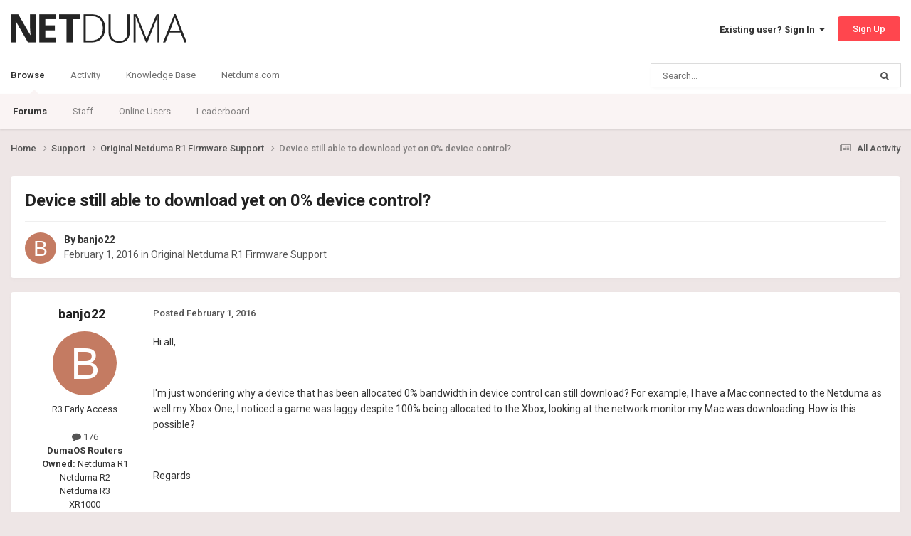

--- FILE ---
content_type: text/html;charset=UTF-8
request_url: https://forum.netduma.com/topic/10854-device-still-able-to-download-yet-on-0-device-control/
body_size: 16238
content:
<!DOCTYPE html>
<html lang="en-US" dir="ltr">
	<head>
		<meta charset="utf-8">
        
		<title>Device still able to download yet on 0% device control? - Original Netduma R1 Firmware Support - Netduma Forum</title>
		
		
		
		

	<meta name="viewport" content="width=device-width, initial-scale=1">


	
	
		<meta property="og:image" content="https://forum.netduma.com/uploads/monthly_2024_10/Forum_Page_Preview_Image.png.8e6d9485f9a2860891b6e222e4aa24ef.png">
	


	<meta name="twitter:card" content="summary_large_image" />


	
		<meta name="twitter:site" content="@netduma" />
	



	
		
			
				<meta property="og:title" content="Device still able to download yet on 0% device control?">
			
		
	

	
		
			
				<meta property="og:type" content="website">
			
		
	

	
		
			
				<meta property="og:url" content="https://forum.netduma.com/topic/10854-device-still-able-to-download-yet-on-0-device-control/">
			
		
	

	
		
			
				<meta name="description" content="Hi all, I&#039;m just wondering why a device that has been allocated 0% bandwidth in device control can still download? For example, I have a Mac connected to the Netduma as well my Xbox One, I noticed a game was laggy despite 100% being allocated to the Xbox, looking at the network monitor my Mac was...">
			
		
	

	
		
			
				<meta property="og:description" content="Hi all, I&#039;m just wondering why a device that has been allocated 0% bandwidth in device control can still download? For example, I have a Mac connected to the Netduma as well my Xbox One, I noticed a game was laggy despite 100% being allocated to the Xbox, looking at the network monitor my Mac was...">
			
		
	

	
		
			
				<meta property="og:updated_time" content="2016-04-08T13:38:28Z">
			
		
	

	
		
			
				<meta property="og:site_name" content="Netduma Forum">
			
		
	

	
		
			
				<meta property="og:locale" content="en_US">
			
		
	


	
		<link rel="canonical" href="https://forum.netduma.com/topic/10854-device-still-able-to-download-yet-on-0-device-control/" />
	





<link rel="manifest" href="https://forum.netduma.com/manifest.webmanifest/">
<meta name="msapplication-config" content="https://forum.netduma.com/browserconfig.xml/">
<meta name="msapplication-starturl" content="/">
<meta name="application-name" content="Netduma Forum">
<meta name="apple-mobile-web-app-title" content="Netduma Forum">

	<meta name="theme-color" content="#ffffff">






	

	
		
			<link rel="icon" sizes="36x36" href="https://forum.netduma.com/uploads/monthly_2024_10/android-chrome-36x36.png?v=1752741832">
		
	

	
		
			<link rel="icon" sizes="48x48" href="https://forum.netduma.com/uploads/monthly_2024_10/android-chrome-48x48.png?v=1752741832">
		
	

	
		
			<link rel="icon" sizes="72x72" href="https://forum.netduma.com/uploads/monthly_2024_10/android-chrome-72x72.png?v=1752741832">
		
	

	
		
			<link rel="icon" sizes="96x96" href="https://forum.netduma.com/uploads/monthly_2024_10/android-chrome-96x96.png?v=1752741832">
		
	

	
		
			<link rel="icon" sizes="144x144" href="https://forum.netduma.com/uploads/monthly_2024_10/android-chrome-144x144.png?v=1752741832">
		
	

	
		
			<link rel="icon" sizes="192x192" href="https://forum.netduma.com/uploads/monthly_2024_10/android-chrome-192x192.png?v=1752741832">
		
	

	
		
			<link rel="icon" sizes="256x256" href="https://forum.netduma.com/uploads/monthly_2024_10/android-chrome-256x256.png?v=1752741832">
		
	

	
		
			<link rel="icon" sizes="384x384" href="https://forum.netduma.com/uploads/monthly_2024_10/android-chrome-384x384.png?v=1752741832">
		
	

	
		
			<link rel="icon" sizes="512x512" href="https://forum.netduma.com/uploads/monthly_2024_10/android-chrome-512x512.png?v=1752741832">
		
	

	
		
			<meta name="msapplication-square70x70logo" content="https://forum.netduma.com/uploads/monthly_2024_10/msapplication-square70x70logo.png?v=1752741832"/>
		
	

	
		
			<meta name="msapplication-TileImage" content="https://forum.netduma.com/uploads/monthly_2024_10/msapplication-TileImage.png?v=1752741832"/>
		
	

	
		
			<meta name="msapplication-square150x150logo" content="https://forum.netduma.com/uploads/monthly_2024_10/msapplication-square150x150logo.png?v=1752741832"/>
		
	

	
		
			<meta name="msapplication-wide310x150logo" content="https://forum.netduma.com/uploads/monthly_2024_10/msapplication-wide310x150logo.png?v=1752741832"/>
		
	

	
		
			<meta name="msapplication-square310x310logo" content="https://forum.netduma.com/uploads/monthly_2024_10/msapplication-square310x310logo.png?v=1752741832"/>
		
	

	
		
			
				<link rel="apple-touch-icon" href="https://forum.netduma.com/uploads/monthly_2024_10/apple-touch-icon-57x57.png?v=1752741832">
			
		
	

	
		
			
				<link rel="apple-touch-icon" sizes="60x60" href="https://forum.netduma.com/uploads/monthly_2024_10/apple-touch-icon-60x60.png?v=1752741832">
			
		
	

	
		
			
				<link rel="apple-touch-icon" sizes="72x72" href="https://forum.netduma.com/uploads/monthly_2024_10/apple-touch-icon-72x72.png?v=1752741832">
			
		
	

	
		
			
				<link rel="apple-touch-icon" sizes="76x76" href="https://forum.netduma.com/uploads/monthly_2024_10/apple-touch-icon-76x76.png?v=1752741832">
			
		
	

	
		
			
				<link rel="apple-touch-icon" sizes="114x114" href="https://forum.netduma.com/uploads/monthly_2024_10/apple-touch-icon-114x114.png?v=1752741832">
			
		
	

	
		
			
				<link rel="apple-touch-icon" sizes="120x120" href="https://forum.netduma.com/uploads/monthly_2024_10/apple-touch-icon-120x120.png?v=1752741832">
			
		
	

	
		
			
				<link rel="apple-touch-icon" sizes="144x144" href="https://forum.netduma.com/uploads/monthly_2024_10/apple-touch-icon-144x144.png?v=1752741832">
			
		
	

	
		
			
				<link rel="apple-touch-icon" sizes="152x152" href="https://forum.netduma.com/uploads/monthly_2024_10/apple-touch-icon-152x152.png?v=1752741832">
			
		
	

	
		
			
				<link rel="apple-touch-icon" sizes="180x180" href="https://forum.netduma.com/uploads/monthly_2024_10/apple-touch-icon-180x180.png?v=1752741832">
			
		
	




	<meta name="mobile-web-app-capable" content="yes">
	<meta name="apple-touch-fullscreen" content="yes">
	<meta name="apple-mobile-web-app-capable" content="yes">

	
		
	


<link rel="preload" href="//forum.netduma.com/applications/core/interface/font/fontawesome-webfont.woff2?v=4.7.0" as="font" crossorigin="anonymous">
		


	<link rel="preconnect" href="https://fonts.googleapis.com">
	<link rel="preconnect" href="https://fonts.gstatic.com" crossorigin>
	
		<link href="https://fonts.googleapis.com/css2?family=Roboto:wght@300;400;500;600;700&display=swap" rel="stylesheet">
	



	<link rel='stylesheet' href='https://forum.netduma.com/uploads/css_built_13/341e4a57816af3ba440d891ca87450ff_framework.css?v=35999e5add1752741900' media='all'>

	<link rel='stylesheet' href='https://forum.netduma.com/uploads/css_built_13/05e81b71abe4f22d6eb8d1a929494829_responsive.css?v=35999e5add1752741900' media='all'>

	<link rel='stylesheet' href='https://forum.netduma.com/uploads/css_built_13/90eb5adf50a8c640f633d47fd7eb1778_core.css?v=35999e5add1752741900' media='all'>

	<link rel='stylesheet' href='https://forum.netduma.com/uploads/css_built_13/5a0da001ccc2200dc5625c3f3934497d_core_responsive.css?v=35999e5add1752741900' media='all'>

	<link rel='stylesheet' href='https://forum.netduma.com/uploads/css_built_13/62e269ced0fdab7e30e026f1d30ae516_forums.css?v=35999e5add1752741900' media='all'>

	<link rel='stylesheet' href='https://forum.netduma.com/uploads/css_built_13/76e62c573090645fb99a15a363d8620e_forums_responsive.css?v=35999e5add1752741900' media='all'>

	<link rel='stylesheet' href='https://forum.netduma.com/uploads/css_built_13/ebdea0c6a7dab6d37900b9190d3ac77b_topics.css?v=35999e5add1752741900' media='all'>





<link rel='stylesheet' href='https://forum.netduma.com/uploads/css_built_13/258adbb6e4f3e83cd3b355f84e3fa002_custom.css?v=35999e5add1752741900' media='all'>




		
		

	
	<link rel='shortcut icon' href='https://forum.netduma.com/uploads/monthly_2024_10/ND_Favicon_ICO_48.ico' type="image/x-icon">

	</head>
	<body class="ipsApp ipsApp_front ipsJS_none ipsClearfix" data-controller="core.front.core.app"  data-message=""  data-pageapp="forums" data-pagelocation="front" data-pagemodule="forums" data-pagecontroller="topic" data-pageid="10854"   >

<style>
	
#ebsGlobalMessage_dismiss a {
	color: #ffffff;
}

.ebsGlobalMessage_custom {
	background-color: #ff464e;
	color: #ffffff;
}
.ebsGlobalMessage_custom p::before {
	content: '\';
}
</style>




















		
        

        

		<a href="#ipsLayout_mainArea" class="ipsHide" title="Go to main content on this page" accesskey="m">Jump to content</a>
		





		<div id="ipsLayout_header" class="ipsClearfix">
			<header>
				<div class="ipsLayout_container">
					


<a href='https://forum.netduma.com/' id='elLogo' accesskey='1'><img src="https://forum.netduma.com/uploads/monthly_2023_11/netduma-logo-dark.png.5f6af05a299d09df71542988e7e34922.png" alt='Netduma Forum'></a>

					
						

	<ul id='elUserNav' class='ipsList_inline cSignedOut ipsResponsive_showDesktop'>
		
        
		
        
        
            
            <li id='elSignInLink'>
                <a href='https://forum.netduma.com/login/' data-ipsMenu-closeOnClick="false" data-ipsMenu id='elUserSignIn'>
                    Existing user? Sign In &nbsp;<i class='fa fa-caret-down'></i>
                </a>
                
<div id='elUserSignIn_menu' class='ipsMenu ipsMenu_auto ipsHide'>
	<form accept-charset='utf-8' method='post' action='https://forum.netduma.com/login/'>
		<input type="hidden" name="csrfKey" value="ebbcc8f03ed6464fe072265a4ce94133">
		<input type="hidden" name="ref" value="aHR0cHM6Ly9mb3J1bS5uZXRkdW1hLmNvbS90b3BpYy8xMDg1NC1kZXZpY2Utc3RpbGwtYWJsZS10by1kb3dubG9hZC15ZXQtb24tMC1kZXZpY2UtY29udHJvbC8=">
		<div data-role="loginForm">
			
			
			
				
<div class="ipsPad ipsForm ipsForm_vertical">
	<h4 class="ipsType_sectionHead">Sign In</h4>
	<br><br>
	<ul class='ipsList_reset'>
		<li class="ipsFieldRow ipsFieldRow_noLabel ipsFieldRow_fullWidth">
			
			
				<input type="email" placeholder="Email Address" name="auth" autocomplete="email">
			
		</li>
		<li class="ipsFieldRow ipsFieldRow_noLabel ipsFieldRow_fullWidth">
			<input type="password" placeholder="Password" name="password" autocomplete="current-password">
		</li>
		<li class="ipsFieldRow ipsFieldRow_checkbox ipsClearfix">
			<span class="ipsCustomInput">
				<input type="checkbox" name="remember_me" id="remember_me_checkbox" value="1" checked aria-checked="true">
				<span></span>
			</span>
			<div class="ipsFieldRow_content">
				<label class="ipsFieldRow_label" for="remember_me_checkbox">Remember me</label>
				<span class="ipsFieldRow_desc">Not recommended on shared computers</span>
			</div>
		</li>
		<li class="ipsFieldRow ipsFieldRow_fullWidth">
			<button type="submit" name="_processLogin" value="usernamepassword" class="ipsButton ipsButton_primary ipsButton_small" id="elSignIn_submit">Sign In</button>
			
				<p class="ipsType_right ipsType_small">
					
						<a href='https://forum.netduma.com/lostpassword/' >
					
					Forgot your password?</a>
				</p>
			
		</li>
	</ul>
</div>
			
		</div>
	</form>
</div>
            </li>
            
        
		
			<li>
				
					<a href='https://forum.netduma.com/register/' data-ipsDialog data-ipsDialog-size='narrow' data-ipsDialog-title='Sign Up' id='elRegisterButton' class='ipsButton ipsButton_normal ipsButton_primary'>Sign Up</a>
				
			</li>
		
	</ul>

						
<ul class='ipsMobileHamburger ipsList_reset ipsResponsive_hideDesktop'>
	<li data-ipsDrawer data-ipsDrawer-drawerElem='#elMobileDrawer'>
		<a href='#' >
			
			
				
			
			
			
			<i class='fa fa-navicon'></i>
		</a>
	</li>
</ul>
					
				</div>
			</header>
			

	<nav data-controller='core.front.core.navBar' class=' ipsResponsive_showDesktop'>
		<div class='ipsNavBar_primary ipsLayout_container '>
			<ul data-role="primaryNavBar" class='ipsClearfix'>
				


	
		
		
			
		
		<li class='ipsNavBar_active' data-active id='elNavSecondary_1' data-role="navBarItem" data-navApp="core" data-navExt="CustomItem">
			
			
				<a href="https://forum.netduma.com"  data-navItem-id="1" data-navDefault>
					Browse<span class='ipsNavBar_active__identifier'></span>
				</a>
			
			
				<ul class='ipsNavBar_secondary ' data-role='secondaryNavBar'>
					


	
		
		
			
		
		<li class='ipsNavBar_active' data-active id='elNavSecondary_10' data-role="navBarItem" data-navApp="forums" data-navExt="Forums">
			
			
				<a href="https://forum.netduma.com"  data-navItem-id="10" data-navDefault>
					Forums<span class='ipsNavBar_active__identifier'></span>
				</a>
			
			
		</li>
	
	

	
		
		
		<li  id='elNavSecondary_14' data-role="navBarItem" data-navApp="core" data-navExt="StaffDirectory">
			
			
				<a href="https://forum.netduma.com/staff/"  data-navItem-id="14" >
					Staff<span class='ipsNavBar_active__identifier'></span>
				</a>
			
			
		</li>
	
	

	
		
		
		<li  id='elNavSecondary_15' data-role="navBarItem" data-navApp="core" data-navExt="OnlineUsers">
			
			
				<a href="https://forum.netduma.com/online/"  data-navItem-id="15" >
					Online Users<span class='ipsNavBar_active__identifier'></span>
				</a>
			
			
		</li>
	
	

	
		
		
		<li  id='elNavSecondary_16' data-role="navBarItem" data-navApp="core" data-navExt="Leaderboard">
			
			
				<a href="https://forum.netduma.com/leaderboard/"  data-navItem-id="16" >
					Leaderboard<span class='ipsNavBar_active__identifier'></span>
				</a>
			
			
		</li>
	
	

					<li class='ipsHide' id='elNavigationMore_1' data-role='navMore'>
						<a href='#' data-ipsMenu data-ipsMenu-appendTo='#elNavigationMore_1' id='elNavigationMore_1_dropdown'>More <i class='fa fa-caret-down'></i></a>
						<ul class='ipsHide ipsMenu ipsMenu_auto' id='elNavigationMore_1_dropdown_menu' data-role='moreDropdown'></ul>
					</li>
				</ul>
			
		</li>
	
	

	
		
		
		<li  id='elNavSecondary_2' data-role="navBarItem" data-navApp="core" data-navExt="CustomItem">
			
			
				<a href="https://forum.netduma.com"  data-navItem-id="2" >
					Activity<span class='ipsNavBar_active__identifier'></span>
				</a>
			
			
				<ul class='ipsNavBar_secondary ipsHide' data-role='secondaryNavBar'>
					


	
		
		
		<li  id='elNavSecondary_4' data-role="navBarItem" data-navApp="core" data-navExt="AllActivity">
			
			
				<a href="https://forum.netduma.com/discover/"  data-navItem-id="4" >
					All Activity<span class='ipsNavBar_active__identifier'></span>
				</a>
			
			
		</li>
	
	

	
	

	
	

	
	

	
		
		
		<li  id='elNavSecondary_8' data-role="navBarItem" data-navApp="core" data-navExt="Search">
			
			
				<a href="https://forum.netduma.com/search/"  data-navItem-id="8" >
					Search<span class='ipsNavBar_active__identifier'></span>
				</a>
			
			
		</li>
	
	

					<li class='ipsHide' id='elNavigationMore_2' data-role='navMore'>
						<a href='#' data-ipsMenu data-ipsMenu-appendTo='#elNavigationMore_2' id='elNavigationMore_2_dropdown'>More <i class='fa fa-caret-down'></i></a>
						<ul class='ipsHide ipsMenu ipsMenu_auto' id='elNavigationMore_2_dropdown_menu' data-role='moreDropdown'></ul>
					</li>
				</ul>
			
		</li>
	
	

	
		
		
		<li  id='elNavSecondary_17' data-role="navBarItem" data-navApp="core" data-navExt="CustomItem">
			
			
				<a href="https://support.netduma.com" target='_blank' rel="noopener" data-navItem-id="17" >
					Knowledge Base<span class='ipsNavBar_active__identifier'></span>
				</a>
			
			
		</li>
	
	

	
		
		
		<li  id='elNavSecondary_18' data-role="navBarItem" data-navApp="core" data-navExt="CustomItem">
			
			
				<a href="https://netduma.com/" target='_blank' rel="noopener" data-navItem-id="18" >
					Netduma.com<span class='ipsNavBar_active__identifier'></span>
				</a>
			
			
		</li>
	
	

				<li class='ipsHide' id='elNavigationMore' data-role='navMore'>
					<a href='#' data-ipsMenu data-ipsMenu-appendTo='#elNavigationMore' id='elNavigationMore_dropdown'>More</a>
					<ul class='ipsNavBar_secondary ipsHide' data-role='secondaryNavBar'>
						<li class='ipsHide' id='elNavigationMore_more' data-role='navMore'>
							<a href='#' data-ipsMenu data-ipsMenu-appendTo='#elNavigationMore_more' id='elNavigationMore_more_dropdown'>More <i class='fa fa-caret-down'></i></a>
							<ul class='ipsHide ipsMenu ipsMenu_auto' id='elNavigationMore_more_dropdown_menu' data-role='moreDropdown'></ul>
						</li>
					</ul>
				</li>
			</ul>
			

	<div id="elSearchWrapper">
		<div id='elSearch' data-controller="core.front.core.quickSearch">
			<form accept-charset='utf-8' action='//forum.netduma.com/search/?do=quicksearch' method='post'>
                <input type='search' id='elSearchField' placeholder='Search...' name='q' autocomplete='off' aria-label='Search'>
                <details class='cSearchFilter'>
                    <summary class='cSearchFilter__text'></summary>
                    <ul class='cSearchFilter__menu'>
                        
                        <li><label><input type="radio" name="type" value="all" ><span class='cSearchFilter__menuText'>Everywhere</span></label></li>
                        
                            
                                <li><label><input type="radio" name="type" value='contextual_{&quot;type&quot;:&quot;forums_topic&quot;,&quot;nodes&quot;:12}' checked><span class='cSearchFilter__menuText'>This Forum</span></label></li>
                            
                                <li><label><input type="radio" name="type" value='contextual_{&quot;type&quot;:&quot;forums_topic&quot;,&quot;item&quot;:10854}' checked><span class='cSearchFilter__menuText'>This Topic</span></label></li>
                            
                        
                        
                            <li><label><input type="radio" name="type" value="forums_topic"><span class='cSearchFilter__menuText'>Topics</span></label></li>
                        
                            <li><label><input type="radio" name="type" value="core_members"><span class='cSearchFilter__menuText'>Members</span></label></li>
                        
                    </ul>
                </details>
				<button class='cSearchSubmit' type="submit" aria-label='Search'><i class="fa fa-search"></i></button>
			</form>
		</div>
	</div>

		</div>
	</nav>

			
<ul id='elMobileNav' class='ipsResponsive_hideDesktop' data-controller='core.front.core.mobileNav'>
	
		
			
			
				
				
			
				
					<li id='elMobileBreadcrumb'>
						<a href='https://forum.netduma.com/forum/12-original-netduma-r1-firmware-support/'>
							<span>Original Netduma R1 Firmware Support</span>
						</a>
					</li>
				
				
			
				
				
			
		
	
	
	
	<li >
		<a data-action="defaultStream" href='https://forum.netduma.com/discover/'><i class="fa fa-newspaper-o" aria-hidden="true"></i></a>
	</li>

	

	
		<li class='ipsJS_show'>
			<a href='https://forum.netduma.com/search/'><i class='fa fa-search'></i></a>
		</li>
	
</ul>
		</div>
		<main id="ipsLayout_body" class="ipsLayout_container">
			<div id="ipsLayout_contentArea">
				<div id="ipsLayout_contentWrapper">
					
<nav class='ipsBreadcrumb ipsBreadcrumb_top ipsFaded_withHover'>
	

	<ul class='ipsList_inline ipsPos_right'>
		
		<li >
			<a data-action="defaultStream" class='ipsType_light '  href='https://forum.netduma.com/discover/'><i class="fa fa-newspaper-o" aria-hidden="true"></i> <span>All Activity</span></a>
		</li>
		
	</ul>

	<ul data-role="breadcrumbList">
		<li>
			<a title="Home" href='https://forum.netduma.com/'>
				<span>Home <i class='fa fa-angle-right'></i></span>
			</a>
		</li>
		
		
			<li>
				
					<a href='https://forum.netduma.com/forum/86-support/'>
						<span>Support <i class='fa fa-angle-right' aria-hidden="true"></i></span>
					</a>
				
			</li>
		
			<li>
				
					<a href='https://forum.netduma.com/forum/12-original-netduma-r1-firmware-support/'>
						<span>Original Netduma R1 Firmware Support <i class='fa fa-angle-right' aria-hidden="true"></i></span>
					</a>
				
			</li>
		
			<li>
				
					Device still able to download yet on 0% device control?
				
			</li>
		
	</ul>
</nav>
					
					<div id="ipsLayout_mainArea">
						
						
						
						

	




						



<div class='ipsPageHeader ipsResponsive_pull ipsBox ipsPadding sm:ipsPadding:half ipsMargin_bottom'>
		
	
	<div class='ipsFlex ipsFlex-ai:center ipsFlex-fw:wrap ipsGap:4'>
		<div class='ipsFlex-flex:11'>
			<h1 class='ipsType_pageTitle ipsContained_container'>
				

				
				
					<span class='ipsType_break ipsContained'>
						<span>Device still able to download yet on 0% device control?</span>
					</span>
				
			</h1>
			
			
		</div>
		
	</div>
	<hr class='ipsHr'>
	<div class='ipsPageHeader__meta ipsFlex ipsFlex-jc:between ipsFlex-ai:center ipsFlex-fw:wrap ipsGap:3'>
		<div class='ipsFlex-flex:11'>
			<div class='ipsPhotoPanel ipsPhotoPanel_mini ipsPhotoPanel_notPhone ipsClearfix'>
				


	<a href="https://forum.netduma.com/profile/4757-banjo22/" rel="nofollow" data-ipsHover data-ipsHover-width="370" data-ipsHover-target="https://forum.netduma.com/profile/4757-banjo22/?do=hovercard" class="ipsUserPhoto ipsUserPhoto_mini" title="Go to banjo22's profile">
		<img src='data:image/svg+xml,%3Csvg%20xmlns%3D%22http%3A%2F%2Fwww.w3.org%2F2000%2Fsvg%22%20viewBox%3D%220%200%201024%201024%22%20style%3D%22background%3A%23c47b62%22%3E%3Cg%3E%3Ctext%20text-anchor%3D%22middle%22%20dy%3D%22.35em%22%20x%3D%22512%22%20y%3D%22512%22%20fill%3D%22%23ffffff%22%20font-size%3D%22700%22%20font-family%3D%22-apple-system%2C%20BlinkMacSystemFont%2C%20Roboto%2C%20Helvetica%2C%20Arial%2C%20sans-serif%22%3EB%3C%2Ftext%3E%3C%2Fg%3E%3C%2Fsvg%3E' alt='banjo22' loading="lazy">
	</a>

				<div>
					<p class='ipsType_reset ipsType_blendLinks'>
						<span class='ipsType_normal'>
						
							<strong>By 


<a href='https://forum.netduma.com/profile/4757-banjo22/' rel="nofollow" data-ipsHover data-ipsHover-width='370' data-ipsHover-target='https://forum.netduma.com/profile/4757-banjo22/?do=hovercard&amp;referrer=https%253A%252F%252Fforum.netduma.com%252Ftopic%252F10854-device-still-able-to-download-yet-on-0-device-control%252F' title="Go to banjo22's profile" class="ipsType_break">banjo22</a></strong><br />
							<span class='ipsType_light'><time datetime='2016-02-01T14:31:30Z' title='02/01/16 02:31  PM' data-short='9 yr'>February 1, 2016</time> in <a href="https://forum.netduma.com/forum/12-original-netduma-r1-firmware-support/">Original Netduma R1 Firmware Support</a></span>
						
						</span>
					</p>
				</div>
			</div>
		</div>
					
	</div>
	
	
</div>








<div class='ipsClearfix'>
	<ul class="ipsToolList ipsToolList_horizontal ipsClearfix ipsSpacer_both ipsResponsive_hidePhone">
		
		
		
	</ul>
</div>

<div id='comments' data-controller='core.front.core.commentFeed,forums.front.topic.view, core.front.core.ignoredComments' data-autoPoll data-baseURL='https://forum.netduma.com/topic/10854-device-still-able-to-download-yet-on-0-device-control/' data-lastPage data-feedID='topic-10854' class='cTopic ipsClear ipsSpacer_top'>
	
			
	

	

<div data-controller='core.front.core.recommendedComments' data-url='https://forum.netduma.com/topic/10854-device-still-able-to-download-yet-on-0-device-control/?recommended=comments' class='ipsRecommendedComments ipsHide'>
	<div data-role="recommendedComments">
		<h2 class='ipsType_sectionHead ipsType_large ipsType_bold ipsMargin_bottom'>Recommended Posts</h2>
		
	</div>
</div>
	
	<div id="elPostFeed" data-role='commentFeed' data-controller='core.front.core.moderation' >
		<form action="https://forum.netduma.com/topic/10854-device-still-able-to-download-yet-on-0-device-control/?csrfKey=ebbcc8f03ed6464fe072265a4ce94133&amp;do=multimodComment" method="post" data-ipsPageAction data-role='moderationTools'>
			
			
				

					

					
					



<a id="findComment-86867"></a>
<a id="comment-86867"></a>
<article  id="elComment_86867" class="cPost ipsBox ipsResponsive_pull  ipsComment  ipsComment_parent ipsClearfix ipsClear ipsColumns ipsColumns_noSpacing ipsColumns_collapsePhone    ">
	

	

	<div class="cAuthorPane_mobile ipsResponsive_showPhone">
		<div class="cAuthorPane_photo">
			<div class="cAuthorPane_photoWrap">
				


	<a href="https://forum.netduma.com/profile/4757-banjo22/" rel="nofollow" data-ipsHover data-ipsHover-width="370" data-ipsHover-target="https://forum.netduma.com/profile/4757-banjo22/?do=hovercard" class="ipsUserPhoto ipsUserPhoto_large" title="Go to banjo22's profile">
		<img src='data:image/svg+xml,%3Csvg%20xmlns%3D%22http%3A%2F%2Fwww.w3.org%2F2000%2Fsvg%22%20viewBox%3D%220%200%201024%201024%22%20style%3D%22background%3A%23c47b62%22%3E%3Cg%3E%3Ctext%20text-anchor%3D%22middle%22%20dy%3D%22.35em%22%20x%3D%22512%22%20y%3D%22512%22%20fill%3D%22%23ffffff%22%20font-size%3D%22700%22%20font-family%3D%22-apple-system%2C%20BlinkMacSystemFont%2C%20Roboto%2C%20Helvetica%2C%20Arial%2C%20sans-serif%22%3EB%3C%2Ftext%3E%3C%2Fg%3E%3C%2Fsvg%3E' alt='banjo22' loading="lazy">
	</a>

				
				
			</div>
		</div>
		<div class="cAuthorPane_content">
			<h3 class="ipsType_sectionHead cAuthorPane_author ipsType_break ipsType_blendLinks ipsFlex ipsFlex-ai:center">
				


<a href='https://forum.netduma.com/profile/4757-banjo22/' rel="nofollow" data-ipsHover data-ipsHover-width='370' data-ipsHover-target='https://forum.netduma.com/profile/4757-banjo22/?do=hovercard&amp;referrer=https%253A%252F%252Fforum.netduma.com%252Ftopic%252F10854-device-still-able-to-download-yet-on-0-device-control%252F' title="Go to banjo22's profile" class="ipsType_break">banjo22</a>
			</h3>
			<div class="ipsType_light ipsType_reset">
			    <a href="https://forum.netduma.com/topic/10854-device-still-able-to-download-yet-on-0-device-control/#findComment-86867" rel="nofollow" class="ipsType_blendLinks">Posted <time datetime='2016-02-01T14:31:30Z' title='02/01/16 02:31  PM' data-short='9 yr'>February 1, 2016</time></a>
				
			</div>
		</div>
	</div>
	<aside class="ipsComment_author cAuthorPane ipsColumn ipsColumn_medium ipsResponsive_hidePhone">
		<h3 class="ipsType_sectionHead cAuthorPane_author ipsType_blendLinks ipsType_break">
<strong>


<a href='https://forum.netduma.com/profile/4757-banjo22/' rel="nofollow" data-ipsHover data-ipsHover-width='370' data-ipsHover-target='https://forum.netduma.com/profile/4757-banjo22/?do=hovercard&amp;referrer=https%253A%252F%252Fforum.netduma.com%252Ftopic%252F10854-device-still-able-to-download-yet-on-0-device-control%252F' title="Go to banjo22's profile" class="ipsType_break">banjo22</a></strong>
			
		</h3>
		<ul class="cAuthorPane_info ipsList_reset">
			<li data-role="photo" class="cAuthorPane_photo">
				<div class="cAuthorPane_photoWrap">
					


	<a href="https://forum.netduma.com/profile/4757-banjo22/" rel="nofollow" data-ipsHover data-ipsHover-width="370" data-ipsHover-target="https://forum.netduma.com/profile/4757-banjo22/?do=hovercard" class="ipsUserPhoto ipsUserPhoto_large" title="Go to banjo22's profile">
		<img src='data:image/svg+xml,%3Csvg%20xmlns%3D%22http%3A%2F%2Fwww.w3.org%2F2000%2Fsvg%22%20viewBox%3D%220%200%201024%201024%22%20style%3D%22background%3A%23c47b62%22%3E%3Cg%3E%3Ctext%20text-anchor%3D%22middle%22%20dy%3D%22.35em%22%20x%3D%22512%22%20y%3D%22512%22%20fill%3D%22%23ffffff%22%20font-size%3D%22700%22%20font-family%3D%22-apple-system%2C%20BlinkMacSystemFont%2C%20Roboto%2C%20Helvetica%2C%20Arial%2C%20sans-serif%22%3EB%3C%2Ftext%3E%3C%2Fg%3E%3C%2Fsvg%3E' alt='banjo22' loading="lazy">
	</a>

					
					
				</div>
			</li>
			
				<li data-role="group">R3 Early Access</li>
				
			
			
				<li data-role="stats" class="ipsMargin_top">
					<ul class="ipsList_reset ipsType_light ipsFlex ipsFlex-ai:center ipsFlex-jc:center ipsGap_row:2 cAuthorPane_stats">
						<li>
							
								<a href="https://forum.netduma.com/profile/4757-banjo22/content/" rel="nofollow" title="176 posts" data-ipstooltip class="ipsType_blendLinks">
							
								<i class="fa fa-comment"></i> 176
							
								</a>
							
						</li>
						
					</ul>
				</li>
			
			
				

	
	<li data-role='custom-field' class='ipsResponsive_hidePhone ipsType_break'>
		
<strong>DumaOS Routers Owned:</strong> Netduma R1<br>Netduma R2<br>Netduma R3<br>XR1000
	</li>
	

			
		</ul>
	</aside>
	<div class="ipsColumn ipsColumn_fluid ipsMargin:none">
		

<div id='comment-86867_wrap' data-controller='core.front.core.comment' data-commentApp='forums' data-commentType='forums' data-commentID="86867" data-quoteData='{&quot;userid&quot;:4757,&quot;username&quot;:&quot;banjo22&quot;,&quot;timestamp&quot;:1454337090,&quot;contentapp&quot;:&quot;forums&quot;,&quot;contenttype&quot;:&quot;forums&quot;,&quot;contentid&quot;:10854,&quot;contentclass&quot;:&quot;forums_Topic&quot;,&quot;contentcommentid&quot;:86867}' class='ipsComment_content ipsType_medium'>

	<div class='ipsComment_meta ipsType_light ipsFlex ipsFlex-ai:center ipsFlex-jc:between ipsFlex-fd:row-reverse'>
		<div class='ipsType_light ipsType_reset ipsType_blendLinks ipsComment_toolWrap'>
			<div class='ipsResponsive_hidePhone ipsComment_badges'>
				<ul class='ipsList_reset ipsFlex ipsFlex-jc:end ipsFlex-fw:wrap ipsGap:2 ipsGap_row:1'>
					
					
					
					
					
				</ul>
			</div>
			<ul class='ipsList_reset ipsComment_tools'>
				<li>
					<a href='#elControls_86867_menu' class='ipsComment_ellipsis' id='elControls_86867' title='More options...' data-ipsMenu data-ipsMenu-appendTo='#comment-86867_wrap'><i class='fa fa-ellipsis-h'></i></a>
					<ul id='elControls_86867_menu' class='ipsMenu ipsMenu_narrow ipsHide'>
						
						
                        
						
						
						
							
								
							
							
							
							
							
							
						
					</ul>
				</li>
				
			</ul>
		</div>

		<div class='ipsType_reset ipsResponsive_hidePhone'>
		   
		   Posted <time datetime='2016-02-01T14:31:30Z' title='02/01/16 02:31  PM' data-short='9 yr'>February 1, 2016</time>
		   
			
			<span class='ipsResponsive_hidePhone'>
				
				
			</span>
		</div>
	</div>

	

    

	<div class='cPost_contentWrap'>
		
		<div data-role='commentContent' class='ipsType_normal ipsType_richText ipsPadding_bottom ipsContained' data-controller='core.front.core.lightboxedImages'>
			
<p>Hi all,</p>
<p> </p>
<p>I'm just wondering why a device that has been allocated 0% bandwidth in device control can still download? For example, I have a Mac connected to the Netduma as well my Xbox One, I noticed a game was laggy despite 100% being allocated to the Xbox, looking at the network monitor my Mac was downloading. How is this possible?</p>
<p> </p>
<p>Regards</p>
<p> </p>
<p>Andy</p>


			
		</div>

		

		
	</div>

	
    
</div>
	</div>
</article>

					
					
					
				

					

					
					



<a id="findComment-86872"></a>
<a id="comment-86872"></a>
<article  id="elComment_86872" class="cPost ipsBox ipsResponsive_pull  ipsComment  ipsComment_parent ipsClearfix ipsClear ipsColumns ipsColumns_noSpacing ipsColumns_collapsePhone    ">
	

	

	<div class="cAuthorPane_mobile ipsResponsive_showPhone">
		<div class="cAuthorPane_photo">
			<div class="cAuthorPane_photoWrap">
				


	<a href="https://forum.netduma.com/profile/4890-net-1/" rel="nofollow" data-ipsHover data-ipsHover-width="370" data-ipsHover-target="https://forum.netduma.com/profile/4890-net-1/?do=hovercard" class="ipsUserPhoto ipsUserPhoto_large" title="Go to Net-1's profile">
		<img src='https://forum.netduma.com/uploads/profile/photo-thumb-4890.png' alt='Net-1' loading="lazy">
	</a>

				
				
			</div>
		</div>
		<div class="cAuthorPane_content">
			<h3 class="ipsType_sectionHead cAuthorPane_author ipsType_break ipsType_blendLinks ipsFlex ipsFlex-ai:center">
				


<a href='https://forum.netduma.com/profile/4890-net-1/' rel="nofollow" data-ipsHover data-ipsHover-width='370' data-ipsHover-target='https://forum.netduma.com/profile/4890-net-1/?do=hovercard&amp;referrer=https%253A%252F%252Fforum.netduma.com%252Ftopic%252F10854-device-still-able-to-download-yet-on-0-device-control%252F' title="Go to Net-1's profile" class="ipsType_break">Net-1</a>
			</h3>
			<div class="ipsType_light ipsType_reset">
			    <a href="https://forum.netduma.com/topic/10854-device-still-able-to-download-yet-on-0-device-control/#findComment-86872" rel="nofollow" class="ipsType_blendLinks">Posted <time datetime='2016-02-01T15:07:45Z' title='02/01/16 03:07  PM' data-short='9 yr'>February 1, 2016</time></a>
				
			</div>
		</div>
	</div>
	<aside class="ipsComment_author cAuthorPane ipsColumn ipsColumn_medium ipsResponsive_hidePhone">
		<h3 class="ipsType_sectionHead cAuthorPane_author ipsType_blendLinks ipsType_break">
<strong>


<a href='https://forum.netduma.com/profile/4890-net-1/' rel="nofollow" data-ipsHover data-ipsHover-width='370' data-ipsHover-target='https://forum.netduma.com/profile/4890-net-1/?do=hovercard&amp;referrer=https%253A%252F%252Fforum.netduma.com%252Ftopic%252F10854-device-still-able-to-download-yet-on-0-device-control%252F' title="Go to Net-1's profile" class="ipsType_break">Net-1</a></strong>
			
		</h3>
		<ul class="cAuthorPane_info ipsList_reset">
			<li data-role="photo" class="cAuthorPane_photo">
				<div class="cAuthorPane_photoWrap">
					


	<a href="https://forum.netduma.com/profile/4890-net-1/" rel="nofollow" data-ipsHover data-ipsHover-width="370" data-ipsHover-target="https://forum.netduma.com/profile/4890-net-1/?do=hovercard" class="ipsUserPhoto ipsUserPhoto_large" title="Go to Net-1's profile">
		<img src='https://forum.netduma.com/uploads/profile/photo-thumb-4890.png' alt='Net-1' loading="lazy">
	</a>

					
					
				</div>
			</li>
			
				<li data-role="group">Members</li>
				
			
			
				<li data-role="stats" class="ipsMargin_top">
					<ul class="ipsList_reset ipsType_light ipsFlex ipsFlex-ai:center ipsFlex-jc:center ipsGap_row:2 cAuthorPane_stats">
						<li>
							
								<a href="https://forum.netduma.com/profile/4890-net-1/content/" rel="nofollow" title="119 posts" data-ipstooltip class="ipsType_blendLinks">
							
								<i class="fa fa-comment"></i> 119
							
								</a>
							
						</li>
						
					</ul>
				</li>
			
			
				

			
		</ul>
	</aside>
	<div class="ipsColumn ipsColumn_fluid ipsMargin:none">
		

<div id='comment-86872_wrap' data-controller='core.front.core.comment' data-commentApp='forums' data-commentType='forums' data-commentID="86872" data-quoteData='{&quot;userid&quot;:4890,&quot;username&quot;:&quot;Net-1&quot;,&quot;timestamp&quot;:1454339265,&quot;contentapp&quot;:&quot;forums&quot;,&quot;contenttype&quot;:&quot;forums&quot;,&quot;contentid&quot;:10854,&quot;contentclass&quot;:&quot;forums_Topic&quot;,&quot;contentcommentid&quot;:86872}' class='ipsComment_content ipsType_medium'>

	<div class='ipsComment_meta ipsType_light ipsFlex ipsFlex-ai:center ipsFlex-jc:between ipsFlex-fd:row-reverse'>
		<div class='ipsType_light ipsType_reset ipsType_blendLinks ipsComment_toolWrap'>
			<div class='ipsResponsive_hidePhone ipsComment_badges'>
				<ul class='ipsList_reset ipsFlex ipsFlex-jc:end ipsFlex-fw:wrap ipsGap:2 ipsGap_row:1'>
					
					
					
					
					
				</ul>
			</div>
			<ul class='ipsList_reset ipsComment_tools'>
				<li>
					<a href='#elControls_86872_menu' class='ipsComment_ellipsis' id='elControls_86872' title='More options...' data-ipsMenu data-ipsMenu-appendTo='#comment-86872_wrap'><i class='fa fa-ellipsis-h'></i></a>
					<ul id='elControls_86872_menu' class='ipsMenu ipsMenu_narrow ipsHide'>
						
						
                        
						
						
						
							
								
							
							
							
							
							
							
						
					</ul>
				</li>
				
			</ul>
		</div>

		<div class='ipsType_reset ipsResponsive_hidePhone'>
		   
		   Posted <time datetime='2016-02-01T15:07:45Z' title='02/01/16 03:07  PM' data-short='9 yr'>February 1, 2016</time>
		   
			
			<span class='ipsResponsive_hidePhone'>
				
				
			</span>
		</div>
	</div>

	

    

	<div class='cPost_contentWrap'>
		
		<div data-role='commentContent' class='ipsType_normal ipsType_richText ipsPadding_bottom ipsContained' data-controller='core.front.core.lightboxedImages'>
			
<p>That's funny I had similar on weekend.</p>
<p>deliberately set my daughter's computer to 0% and no share excess but she carried on streaming YT and playing mc no problem.</p>
<p>It definitely worked before. I wonder, I was trying to do it through the PS4 browser which normally worked maybe they updated browser.</p>
<p>I will do a scientific check tonight if I get a chance.</p>


			
		</div>

		

		
			

		
	</div>

	
    
</div>
	</div>
</article>

					
					
					
				

					

					
					



<a id="findComment-86873"></a>
<a id="comment-86873"></a>
<article  id="elComment_86873" class="cPost ipsBox ipsResponsive_pull  ipsComment  ipsComment_parent ipsClearfix ipsClear ipsColumns ipsColumns_noSpacing ipsColumns_collapsePhone    ">
	

	

	<div class="cAuthorPane_mobile ipsResponsive_showPhone">
		<div class="cAuthorPane_photo">
			<div class="cAuthorPane_photoWrap">
				


	<a href="https://forum.netduma.com/profile/6457-alsaibaih/" rel="nofollow" data-ipsHover data-ipsHover-width="370" data-ipsHover-target="https://forum.netduma.com/profile/6457-alsaibaih/?do=hovercard" class="ipsUserPhoto ipsUserPhoto_large" title="Go to AlsaibaiH's profile">
		<img src='data:image/svg+xml,%3Csvg%20xmlns%3D%22http%3A%2F%2Fwww.w3.org%2F2000%2Fsvg%22%20viewBox%3D%220%200%201024%201024%22%20style%3D%22background%3A%238e62c4%22%3E%3Cg%3E%3Ctext%20text-anchor%3D%22middle%22%20dy%3D%22.35em%22%20x%3D%22512%22%20y%3D%22512%22%20fill%3D%22%23ffffff%22%20font-size%3D%22700%22%20font-family%3D%22-apple-system%2C%20BlinkMacSystemFont%2C%20Roboto%2C%20Helvetica%2C%20Arial%2C%20sans-serif%22%3EA%3C%2Ftext%3E%3C%2Fg%3E%3C%2Fsvg%3E' alt='AlsaibaiH' loading="lazy">
	</a>

				
				
			</div>
		</div>
		<div class="cAuthorPane_content">
			<h3 class="ipsType_sectionHead cAuthorPane_author ipsType_break ipsType_blendLinks ipsFlex ipsFlex-ai:center">
				


<a href='https://forum.netduma.com/profile/6457-alsaibaih/' rel="nofollow" data-ipsHover data-ipsHover-width='370' data-ipsHover-target='https://forum.netduma.com/profile/6457-alsaibaih/?do=hovercard&amp;referrer=https%253A%252F%252Fforum.netduma.com%252Ftopic%252F10854-device-still-able-to-download-yet-on-0-device-control%252F' title="Go to AlsaibaiH's profile" class="ipsType_break">AlsaibaiH</a>
			</h3>
			<div class="ipsType_light ipsType_reset">
			    <a href="https://forum.netduma.com/topic/10854-device-still-able-to-download-yet-on-0-device-control/#findComment-86873" rel="nofollow" class="ipsType_blendLinks">Posted <time datetime='2016-02-01T15:12:11Z' title='02/01/16 03:12  PM' data-short='9 yr'>February 1, 2016</time></a>
				
			</div>
		</div>
	</div>
	<aside class="ipsComment_author cAuthorPane ipsColumn ipsColumn_medium ipsResponsive_hidePhone">
		<h3 class="ipsType_sectionHead cAuthorPane_author ipsType_blendLinks ipsType_break">
<strong>


<a href='https://forum.netduma.com/profile/6457-alsaibaih/' rel="nofollow" data-ipsHover data-ipsHover-width='370' data-ipsHover-target='https://forum.netduma.com/profile/6457-alsaibaih/?do=hovercard&amp;referrer=https%253A%252F%252Fforum.netduma.com%252Ftopic%252F10854-device-still-able-to-download-yet-on-0-device-control%252F' title="Go to AlsaibaiH's profile" class="ipsType_break">AlsaibaiH</a></strong>
			
		</h3>
		<ul class="cAuthorPane_info ipsList_reset">
			<li data-role="photo" class="cAuthorPane_photo">
				<div class="cAuthorPane_photoWrap">
					


	<a href="https://forum.netduma.com/profile/6457-alsaibaih/" rel="nofollow" data-ipsHover data-ipsHover-width="370" data-ipsHover-target="https://forum.netduma.com/profile/6457-alsaibaih/?do=hovercard" class="ipsUserPhoto ipsUserPhoto_large" title="Go to AlsaibaiH's profile">
		<img src='data:image/svg+xml,%3Csvg%20xmlns%3D%22http%3A%2F%2Fwww.w3.org%2F2000%2Fsvg%22%20viewBox%3D%220%200%201024%201024%22%20style%3D%22background%3A%238e62c4%22%3E%3Cg%3E%3Ctext%20text-anchor%3D%22middle%22%20dy%3D%22.35em%22%20x%3D%22512%22%20y%3D%22512%22%20fill%3D%22%23ffffff%22%20font-size%3D%22700%22%20font-family%3D%22-apple-system%2C%20BlinkMacSystemFont%2C%20Roboto%2C%20Helvetica%2C%20Arial%2C%20sans-serif%22%3EA%3C%2Ftext%3E%3C%2Fg%3E%3C%2Fsvg%3E' alt='AlsaibaiH' loading="lazy">
	</a>

					
					
				</div>
			</li>
			
				<li data-role="group">Members</li>
				
			
			
				<li data-role="stats" class="ipsMargin_top">
					<ul class="ipsList_reset ipsType_light ipsFlex ipsFlex-ai:center ipsFlex-jc:center ipsGap_row:2 cAuthorPane_stats">
						<li>
							
								<a href="https://forum.netduma.com/profile/6457-alsaibaih/content/" rel="nofollow" title="186 posts" data-ipstooltip class="ipsType_blendLinks">
							
								<i class="fa fa-comment"></i> 186
							
								</a>
							
						</li>
						
					</ul>
				</li>
			
			
				

	
	<li data-role='custom-field' class='ipsResponsive_hidePhone ipsType_break'>
		
<strong>Location: </strong><span class='fc'>Manama, Bahrain</span>
	</li>
	

			
		</ul>
	</aside>
	<div class="ipsColumn ipsColumn_fluid ipsMargin:none">
		

<div id='comment-86873_wrap' data-controller='core.front.core.comment' data-commentApp='forums' data-commentType='forums' data-commentID="86873" data-quoteData='{&quot;userid&quot;:6457,&quot;username&quot;:&quot;AlsaibaiH&quot;,&quot;timestamp&quot;:1454339531,&quot;contentapp&quot;:&quot;forums&quot;,&quot;contenttype&quot;:&quot;forums&quot;,&quot;contentid&quot;:10854,&quot;contentclass&quot;:&quot;forums_Topic&quot;,&quot;contentcommentid&quot;:86873}' class='ipsComment_content ipsType_medium'>

	<div class='ipsComment_meta ipsType_light ipsFlex ipsFlex-ai:center ipsFlex-jc:between ipsFlex-fd:row-reverse'>
		<div class='ipsType_light ipsType_reset ipsType_blendLinks ipsComment_toolWrap'>
			<div class='ipsResponsive_hidePhone ipsComment_badges'>
				<ul class='ipsList_reset ipsFlex ipsFlex-jc:end ipsFlex-fw:wrap ipsGap:2 ipsGap_row:1'>
					
					
					
					
					
				</ul>
			</div>
			<ul class='ipsList_reset ipsComment_tools'>
				<li>
					<a href='#elControls_86873_menu' class='ipsComment_ellipsis' id='elControls_86873' title='More options...' data-ipsMenu data-ipsMenu-appendTo='#comment-86873_wrap'><i class='fa fa-ellipsis-h'></i></a>
					<ul id='elControls_86873_menu' class='ipsMenu ipsMenu_narrow ipsHide'>
						
						
                        
						
						
						
							
								
							
							
							
							
							
							
						
					</ul>
				</li>
				
			</ul>
		</div>

		<div class='ipsType_reset ipsResponsive_hidePhone'>
		   
		   Posted <time datetime='2016-02-01T15:12:11Z' title='02/01/16 03:12  PM' data-short='9 yr'>February 1, 2016</time>
		   
			
			<span class='ipsResponsive_hidePhone'>
				
				
			</span>
		</div>
	</div>

	

    

	<div class='cPost_contentWrap'>
		
		<div data-role='commentContent' class='ipsType_normal ipsType_richText ipsPadding_bottom ipsContained' data-controller='core.front.core.lightboxedImages'>
			<p>Uncheck " Share excess " and have you tried with both algorithms ? <img src="https://forum.netduma.com/uploads/emoticons/default_smile.png" alt=":)" /></p>

			
		</div>

		

		
	</div>

	
    
</div>
	</div>
</article>

					
					
					
				

					

					
					



<a id="findComment-86882"></a>
<a id="comment-86882"></a>
<article  id="elComment_86882" class="cPost ipsBox ipsResponsive_pull  ipsComment  ipsComment_parent ipsClearfix ipsClear ipsColumns ipsColumns_noSpacing ipsColumns_collapsePhone    ">
	

	

	<div class="cAuthorPane_mobile ipsResponsive_showPhone">
		<div class="cAuthorPane_photo">
			<div class="cAuthorPane_photoWrap">
				


	<a href="https://forum.netduma.com/profile/354-pharmdawgg/" rel="nofollow" data-ipsHover data-ipsHover-width="370" data-ipsHover-target="https://forum.netduma.com/profile/354-pharmdawgg/?do=hovercard" class="ipsUserPhoto ipsUserPhoto_large" title="Go to PharmDawgg's profile">
		<img src='https://forum.netduma.com/uploads/profile/photo-thumb-354.jpeg' alt='PharmDawgg' loading="lazy">
	</a>

				
				<span class="cAuthorPane_badge cAuthorPane_badge--moderator" data-ipstooltip title="PharmDawgg is a moderator"></span>
				
				
			</div>
		</div>
		<div class="cAuthorPane_content">
			<h3 class="ipsType_sectionHead cAuthorPane_author ipsType_break ipsType_blendLinks ipsFlex ipsFlex-ai:center">
				


<a href='https://forum.netduma.com/profile/354-pharmdawgg/' rel="nofollow" data-ipsHover data-ipsHover-width='370' data-ipsHover-target='https://forum.netduma.com/profile/354-pharmdawgg/?do=hovercard&amp;referrer=https%253A%252F%252Fforum.netduma.com%252Ftopic%252F10854-device-still-able-to-download-yet-on-0-device-control%252F' title="Go to PharmDawgg's profile" class="ipsType_break"><span style='color:green;'>PharmDawgg</span></a>
			</h3>
			<div class="ipsType_light ipsType_reset">
			    <a href="https://forum.netduma.com/topic/10854-device-still-able-to-download-yet-on-0-device-control/#findComment-86882" rel="nofollow" class="ipsType_blendLinks">Posted <time datetime='2016-02-01T15:36:48Z' title='02/01/16 03:36  PM' data-short='9 yr'>February 1, 2016</time></a>
				
			</div>
		</div>
	</div>
	<aside class="ipsComment_author cAuthorPane ipsColumn ipsColumn_medium ipsResponsive_hidePhone">
		<h3 class="ipsType_sectionHead cAuthorPane_author ipsType_blendLinks ipsType_break">
<strong>


<a href='https://forum.netduma.com/profile/354-pharmdawgg/' rel="nofollow" data-ipsHover data-ipsHover-width='370' data-ipsHover-target='https://forum.netduma.com/profile/354-pharmdawgg/?do=hovercard&amp;referrer=https%253A%252F%252Fforum.netduma.com%252Ftopic%252F10854-device-still-able-to-download-yet-on-0-device-control%252F' title="Go to PharmDawgg's profile" class="ipsType_break">PharmDawgg</a></strong>
			
		</h3>
		<ul class="cAuthorPane_info ipsList_reset">
			<li data-role="photo" class="cAuthorPane_photo">
				<div class="cAuthorPane_photoWrap">
					


	<a href="https://forum.netduma.com/profile/354-pharmdawgg/" rel="nofollow" data-ipsHover data-ipsHover-width="370" data-ipsHover-target="https://forum.netduma.com/profile/354-pharmdawgg/?do=hovercard" class="ipsUserPhoto ipsUserPhoto_large" title="Go to PharmDawgg's profile">
		<img src='https://forum.netduma.com/uploads/profile/photo-thumb-354.jpeg' alt='PharmDawgg' loading="lazy">
	</a>

					
						<span class="cAuthorPane_badge cAuthorPane_badge--moderator" data-ipstooltip title="PharmDawgg is a moderator"></span>
					
					
				</div>
			</li>
			
				<li data-role="group"><span style='color:green;'>Moderators</span></li>
				
					<li data-role="group-icon"><img src="https://forum.netduma.com/uploads/monthly_2023_01/Mod.png.9c8b025e2f8b6f57982eaf172a30cced.png" alt="" class="cAuthorGroupIcon"></li>
				
			
			
				<li data-role="stats" class="ipsMargin_top">
					<ul class="ipsList_reset ipsType_light ipsFlex ipsFlex-ai:center ipsFlex-jc:center ipsGap_row:2 cAuthorPane_stats">
						<li>
							
								<a href="https://forum.netduma.com/profile/354-pharmdawgg/content/" rel="nofollow" title="3871 posts" data-ipstooltip class="ipsType_blendLinks">
							
								<i class="fa fa-comment"></i> 3.9k
							
								</a>
							
						</li>
						
					</ul>
				</li>
			
			
				

	
	<li data-role='custom-field' class='ipsResponsive_hidePhone ipsType_break'>
		
<strong>Location: </strong><span class='fc'>Walking Dead, GA, US</span>
	</li>
	
	<li data-role='custom-field' class='ipsResponsive_hidePhone ipsType_break'>
		
<strong>DumaOS Routers Owned:</strong> Netduma R1<br>Netduma R2<br>Netduma R3<br>XR700
	</li>
	

			
		</ul>
	</aside>
	<div class="ipsColumn ipsColumn_fluid ipsMargin:none">
		

<div id='comment-86882_wrap' data-controller='core.front.core.comment' data-commentApp='forums' data-commentType='forums' data-commentID="86882" data-quoteData='{&quot;userid&quot;:354,&quot;username&quot;:&quot;PharmDawgg&quot;,&quot;timestamp&quot;:1454341008,&quot;contentapp&quot;:&quot;forums&quot;,&quot;contenttype&quot;:&quot;forums&quot;,&quot;contentid&quot;:10854,&quot;contentclass&quot;:&quot;forums_Topic&quot;,&quot;contentcommentid&quot;:86882}' class='ipsComment_content ipsType_medium'>

	<div class='ipsComment_meta ipsType_light ipsFlex ipsFlex-ai:center ipsFlex-jc:between ipsFlex-fd:row-reverse'>
		<div class='ipsType_light ipsType_reset ipsType_blendLinks ipsComment_toolWrap'>
			<div class='ipsResponsive_hidePhone ipsComment_badges'>
				<ul class='ipsList_reset ipsFlex ipsFlex-jc:end ipsFlex-fw:wrap ipsGap:2 ipsGap_row:1'>
					
					
					
					
					
				</ul>
			</div>
			<ul class='ipsList_reset ipsComment_tools'>
				<li>
					<a href='#elControls_86882_menu' class='ipsComment_ellipsis' id='elControls_86882' title='More options...' data-ipsMenu data-ipsMenu-appendTo='#comment-86882_wrap'><i class='fa fa-ellipsis-h'></i></a>
					<ul id='elControls_86882_menu' class='ipsMenu ipsMenu_narrow ipsHide'>
						
						
                        
						
						
						
							
								
							
							
							
							
							
							
						
					</ul>
				</li>
				
			</ul>
		</div>

		<div class='ipsType_reset ipsResponsive_hidePhone'>
		   
		   Posted <time datetime='2016-02-01T15:36:48Z' title='02/01/16 03:36  PM' data-short='9 yr'>February 1, 2016</time>
		   
			
			<span class='ipsResponsive_hidePhone'>
				
				
			</span>
		</div>
	</div>

	

    

	<div class='cPost_contentWrap'>
		
		<div data-role='commentContent' class='ipsType_normal ipsType_richText ipsPadding_bottom ipsContained' data-controller='core.front.core.lightboxedImages'>
			<p>If you have share excess and the device prioritization set to 0 it should not be able to access your bandwidth. Now there is a bug with the prioritization flower in the current firmware. 1.03.5m. And there will be fix in the next update 1.03.6 which the canaries are testing right now. </p>

			
		</div>

		

		
	</div>

	
    
</div>
	</div>
</article>

					
					
					
				

					

					
					



<a id="findComment-87097"></a>
<a id="comment-87097"></a>
<article  id="elComment_87097" class="cPost ipsBox ipsResponsive_pull  ipsComment  ipsComment_parent ipsClearfix ipsClear ipsColumns ipsColumns_noSpacing ipsColumns_collapsePhone    ">
	

	

	<div class="cAuthorPane_mobile ipsResponsive_showPhone">
		<div class="cAuthorPane_photo">
			<div class="cAuthorPane_photoWrap">
				


	<a href="https://forum.netduma.com/profile/4757-banjo22/" rel="nofollow" data-ipsHover data-ipsHover-width="370" data-ipsHover-target="https://forum.netduma.com/profile/4757-banjo22/?do=hovercard" class="ipsUserPhoto ipsUserPhoto_large" title="Go to banjo22's profile">
		<img src='data:image/svg+xml,%3Csvg%20xmlns%3D%22http%3A%2F%2Fwww.w3.org%2F2000%2Fsvg%22%20viewBox%3D%220%200%201024%201024%22%20style%3D%22background%3A%23c47b62%22%3E%3Cg%3E%3Ctext%20text-anchor%3D%22middle%22%20dy%3D%22.35em%22%20x%3D%22512%22%20y%3D%22512%22%20fill%3D%22%23ffffff%22%20font-size%3D%22700%22%20font-family%3D%22-apple-system%2C%20BlinkMacSystemFont%2C%20Roboto%2C%20Helvetica%2C%20Arial%2C%20sans-serif%22%3EB%3C%2Ftext%3E%3C%2Fg%3E%3C%2Fsvg%3E' alt='banjo22' loading="lazy">
	</a>

				
				
			</div>
		</div>
		<div class="cAuthorPane_content">
			<h3 class="ipsType_sectionHead cAuthorPane_author ipsType_break ipsType_blendLinks ipsFlex ipsFlex-ai:center">
				


<a href='https://forum.netduma.com/profile/4757-banjo22/' rel="nofollow" data-ipsHover data-ipsHover-width='370' data-ipsHover-target='https://forum.netduma.com/profile/4757-banjo22/?do=hovercard&amp;referrer=https%253A%252F%252Fforum.netduma.com%252Ftopic%252F10854-device-still-able-to-download-yet-on-0-device-control%252F' title="Go to banjo22's profile" class="ipsType_break">banjo22</a>
			</h3>
			<div class="ipsType_light ipsType_reset">
			    <a href="https://forum.netduma.com/topic/10854-device-still-able-to-download-yet-on-0-device-control/#findComment-87097" rel="nofollow" class="ipsType_blendLinks">Posted <time datetime='2016-02-02T11:41:28Z' title='02/02/16 11:41  AM' data-short='9 yr'>February 2, 2016</time></a>
				
			</div>
		</div>
	</div>
	<aside class="ipsComment_author cAuthorPane ipsColumn ipsColumn_medium ipsResponsive_hidePhone">
		<h3 class="ipsType_sectionHead cAuthorPane_author ipsType_blendLinks ipsType_break">
<strong>


<a href='https://forum.netduma.com/profile/4757-banjo22/' rel="nofollow" data-ipsHover data-ipsHover-width='370' data-ipsHover-target='https://forum.netduma.com/profile/4757-banjo22/?do=hovercard&amp;referrer=https%253A%252F%252Fforum.netduma.com%252Ftopic%252F10854-device-still-able-to-download-yet-on-0-device-control%252F' title="Go to banjo22's profile" class="ipsType_break">banjo22</a></strong>
			
		</h3>
		<ul class="cAuthorPane_info ipsList_reset">
			<li data-role="photo" class="cAuthorPane_photo">
				<div class="cAuthorPane_photoWrap">
					


	<a href="https://forum.netduma.com/profile/4757-banjo22/" rel="nofollow" data-ipsHover data-ipsHover-width="370" data-ipsHover-target="https://forum.netduma.com/profile/4757-banjo22/?do=hovercard" class="ipsUserPhoto ipsUserPhoto_large" title="Go to banjo22's profile">
		<img src='data:image/svg+xml,%3Csvg%20xmlns%3D%22http%3A%2F%2Fwww.w3.org%2F2000%2Fsvg%22%20viewBox%3D%220%200%201024%201024%22%20style%3D%22background%3A%23c47b62%22%3E%3Cg%3E%3Ctext%20text-anchor%3D%22middle%22%20dy%3D%22.35em%22%20x%3D%22512%22%20y%3D%22512%22%20fill%3D%22%23ffffff%22%20font-size%3D%22700%22%20font-family%3D%22-apple-system%2C%20BlinkMacSystemFont%2C%20Roboto%2C%20Helvetica%2C%20Arial%2C%20sans-serif%22%3EB%3C%2Ftext%3E%3C%2Fg%3E%3C%2Fsvg%3E' alt='banjo22' loading="lazy">
	</a>

					
					
				</div>
			</li>
			
				<li data-role="group">R3 Early Access</li>
				
			
			
				<li data-role="stats" class="ipsMargin_top">
					<ul class="ipsList_reset ipsType_light ipsFlex ipsFlex-ai:center ipsFlex-jc:center ipsGap_row:2 cAuthorPane_stats">
						<li>
							
								<a href="https://forum.netduma.com/profile/4757-banjo22/content/" rel="nofollow" title="176 posts" data-ipstooltip class="ipsType_blendLinks">
							
								<i class="fa fa-comment"></i> 176
							
								</a>
							
						</li>
						
					</ul>
				</li>
			
			
				

	
	<li data-role='custom-field' class='ipsResponsive_hidePhone ipsType_break'>
		
<strong>DumaOS Routers Owned:</strong> Netduma R1<br>Netduma R2<br>Netduma R3<br>XR1000
	</li>
	

			
		</ul>
	</aside>
	<div class="ipsColumn ipsColumn_fluid ipsMargin:none">
		

<div id='comment-87097_wrap' data-controller='core.front.core.comment' data-commentApp='forums' data-commentType='forums' data-commentID="87097" data-quoteData='{&quot;userid&quot;:4757,&quot;username&quot;:&quot;banjo22&quot;,&quot;timestamp&quot;:1454413288,&quot;contentapp&quot;:&quot;forums&quot;,&quot;contenttype&quot;:&quot;forums&quot;,&quot;contentid&quot;:10854,&quot;contentclass&quot;:&quot;forums_Topic&quot;,&quot;contentcommentid&quot;:87097}' class='ipsComment_content ipsType_medium'>

	<div class='ipsComment_meta ipsType_light ipsFlex ipsFlex-ai:center ipsFlex-jc:between ipsFlex-fd:row-reverse'>
		<div class='ipsType_light ipsType_reset ipsType_blendLinks ipsComment_toolWrap'>
			<div class='ipsResponsive_hidePhone ipsComment_badges'>
				<ul class='ipsList_reset ipsFlex ipsFlex-jc:end ipsFlex-fw:wrap ipsGap:2 ipsGap_row:1'>
					
						<li><strong class="ipsBadge ipsBadge_large ipsComment_authorBadge">Author</strong></li>
					
					
					
					
					
				</ul>
			</div>
			<ul class='ipsList_reset ipsComment_tools'>
				<li>
					<a href='#elControls_87097_menu' class='ipsComment_ellipsis' id='elControls_87097' title='More options...' data-ipsMenu data-ipsMenu-appendTo='#comment-87097_wrap'><i class='fa fa-ellipsis-h'></i></a>
					<ul id='elControls_87097_menu' class='ipsMenu ipsMenu_narrow ipsHide'>
						
						
                        
						
						
						
							
								
							
							
							
							
							
							
						
					</ul>
				</li>
				
			</ul>
		</div>

		<div class='ipsType_reset ipsResponsive_hidePhone'>
		   
		   Posted <time datetime='2016-02-02T11:41:28Z' title='02/02/16 11:41  AM' data-short='9 yr'>February 2, 2016</time>
		   
			
			<span class='ipsResponsive_hidePhone'>
				
				
			</span>
		</div>
	</div>

	

    

	<div class='cPost_contentWrap'>
		
		<div data-role='commentContent' class='ipsType_normal ipsType_richText ipsPadding_bottom ipsContained' data-controller='core.front.core.lightboxedImages'>
			<p>Share excess was never enabled, tried with it ticked and not and same issues. Hopefully the next update fixes it as it's very disruptive. Strangely though if my Xbox is set to 0% it won't even connect to Live so not sure why my Mac can install updates etc.</p>

			
		</div>

		

		
	</div>

	
    
</div>
	</div>
</article>

					
						<ul class='ipsTopicMeta'>
							
							
								<li class="ipsTopicMeta__item ipsTopicMeta__item--time">
									2 months later...
								</li>
							
						</ul>
					
					
					
				

					

					
					



<a id="findComment-101583"></a>
<a id="comment-101583"></a>
<article  id="elComment_101583" class="cPost ipsBox ipsResponsive_pull  ipsComment  ipsComment_parent ipsClearfix ipsClear ipsColumns ipsColumns_noSpacing ipsColumns_collapsePhone    ">
	

	

	<div class="cAuthorPane_mobile ipsResponsive_showPhone">
		<div class="cAuthorPane_photo">
			<div class="cAuthorPane_photoWrap">
				


	<a href="https://forum.netduma.com/profile/4757-banjo22/" rel="nofollow" data-ipsHover data-ipsHover-width="370" data-ipsHover-target="https://forum.netduma.com/profile/4757-banjo22/?do=hovercard" class="ipsUserPhoto ipsUserPhoto_large" title="Go to banjo22's profile">
		<img src='data:image/svg+xml,%3Csvg%20xmlns%3D%22http%3A%2F%2Fwww.w3.org%2F2000%2Fsvg%22%20viewBox%3D%220%200%201024%201024%22%20style%3D%22background%3A%23c47b62%22%3E%3Cg%3E%3Ctext%20text-anchor%3D%22middle%22%20dy%3D%22.35em%22%20x%3D%22512%22%20y%3D%22512%22%20fill%3D%22%23ffffff%22%20font-size%3D%22700%22%20font-family%3D%22-apple-system%2C%20BlinkMacSystemFont%2C%20Roboto%2C%20Helvetica%2C%20Arial%2C%20sans-serif%22%3EB%3C%2Ftext%3E%3C%2Fg%3E%3C%2Fsvg%3E' alt='banjo22' loading="lazy">
	</a>

				
				
			</div>
		</div>
		<div class="cAuthorPane_content">
			<h3 class="ipsType_sectionHead cAuthorPane_author ipsType_break ipsType_blendLinks ipsFlex ipsFlex-ai:center">
				


<a href='https://forum.netduma.com/profile/4757-banjo22/' rel="nofollow" data-ipsHover data-ipsHover-width='370' data-ipsHover-target='https://forum.netduma.com/profile/4757-banjo22/?do=hovercard&amp;referrer=https%253A%252F%252Fforum.netduma.com%252Ftopic%252F10854-device-still-able-to-download-yet-on-0-device-control%252F' title="Go to banjo22's profile" class="ipsType_break">banjo22</a>
			</h3>
			<div class="ipsType_light ipsType_reset">
			    <a href="https://forum.netduma.com/topic/10854-device-still-able-to-download-yet-on-0-device-control/#findComment-101583" rel="nofollow" class="ipsType_blendLinks">Posted <time datetime='2016-04-06T21:29:46Z' title='04/06/16 09:29  PM' data-short='9 yr'>April 6, 2016</time></a>
				
			</div>
		</div>
	</div>
	<aside class="ipsComment_author cAuthorPane ipsColumn ipsColumn_medium ipsResponsive_hidePhone">
		<h3 class="ipsType_sectionHead cAuthorPane_author ipsType_blendLinks ipsType_break">
<strong>


<a href='https://forum.netduma.com/profile/4757-banjo22/' rel="nofollow" data-ipsHover data-ipsHover-width='370' data-ipsHover-target='https://forum.netduma.com/profile/4757-banjo22/?do=hovercard&amp;referrer=https%253A%252F%252Fforum.netduma.com%252Ftopic%252F10854-device-still-able-to-download-yet-on-0-device-control%252F' title="Go to banjo22's profile" class="ipsType_break">banjo22</a></strong>
			
		</h3>
		<ul class="cAuthorPane_info ipsList_reset">
			<li data-role="photo" class="cAuthorPane_photo">
				<div class="cAuthorPane_photoWrap">
					


	<a href="https://forum.netduma.com/profile/4757-banjo22/" rel="nofollow" data-ipsHover data-ipsHover-width="370" data-ipsHover-target="https://forum.netduma.com/profile/4757-banjo22/?do=hovercard" class="ipsUserPhoto ipsUserPhoto_large" title="Go to banjo22's profile">
		<img src='data:image/svg+xml,%3Csvg%20xmlns%3D%22http%3A%2F%2Fwww.w3.org%2F2000%2Fsvg%22%20viewBox%3D%220%200%201024%201024%22%20style%3D%22background%3A%23c47b62%22%3E%3Cg%3E%3Ctext%20text-anchor%3D%22middle%22%20dy%3D%22.35em%22%20x%3D%22512%22%20y%3D%22512%22%20fill%3D%22%23ffffff%22%20font-size%3D%22700%22%20font-family%3D%22-apple-system%2C%20BlinkMacSystemFont%2C%20Roboto%2C%20Helvetica%2C%20Arial%2C%20sans-serif%22%3EB%3C%2Ftext%3E%3C%2Fg%3E%3C%2Fsvg%3E' alt='banjo22' loading="lazy">
	</a>

					
					
				</div>
			</li>
			
				<li data-role="group">R3 Early Access</li>
				
			
			
				<li data-role="stats" class="ipsMargin_top">
					<ul class="ipsList_reset ipsType_light ipsFlex ipsFlex-ai:center ipsFlex-jc:center ipsGap_row:2 cAuthorPane_stats">
						<li>
							
								<a href="https://forum.netduma.com/profile/4757-banjo22/content/" rel="nofollow" title="176 posts" data-ipstooltip class="ipsType_blendLinks">
							
								<i class="fa fa-comment"></i> 176
							
								</a>
							
						</li>
						
					</ul>
				</li>
			
			
				

	
	<li data-role='custom-field' class='ipsResponsive_hidePhone ipsType_break'>
		
<strong>DumaOS Routers Owned:</strong> Netduma R1<br>Netduma R2<br>Netduma R3<br>XR1000
	</li>
	

			
		</ul>
	</aside>
	<div class="ipsColumn ipsColumn_fluid ipsMargin:none">
		

<div id='comment-101583_wrap' data-controller='core.front.core.comment' data-commentApp='forums' data-commentType='forums' data-commentID="101583" data-quoteData='{&quot;userid&quot;:4757,&quot;username&quot;:&quot;banjo22&quot;,&quot;timestamp&quot;:1459978186,&quot;contentapp&quot;:&quot;forums&quot;,&quot;contenttype&quot;:&quot;forums&quot;,&quot;contentid&quot;:10854,&quot;contentclass&quot;:&quot;forums_Topic&quot;,&quot;contentcommentid&quot;:101583}' class='ipsComment_content ipsType_medium'>

	<div class='ipsComment_meta ipsType_light ipsFlex ipsFlex-ai:center ipsFlex-jc:between ipsFlex-fd:row-reverse'>
		<div class='ipsType_light ipsType_reset ipsType_blendLinks ipsComment_toolWrap'>
			<div class='ipsResponsive_hidePhone ipsComment_badges'>
				<ul class='ipsList_reset ipsFlex ipsFlex-jc:end ipsFlex-fw:wrap ipsGap:2 ipsGap_row:1'>
					
						<li><strong class="ipsBadge ipsBadge_large ipsComment_authorBadge">Author</strong></li>
					
					
					
					
					
				</ul>
			</div>
			<ul class='ipsList_reset ipsComment_tools'>
				<li>
					<a href='#elControls_101583_menu' class='ipsComment_ellipsis' id='elControls_101583' title='More options...' data-ipsMenu data-ipsMenu-appendTo='#comment-101583_wrap'><i class='fa fa-ellipsis-h'></i></a>
					<ul id='elControls_101583_menu' class='ipsMenu ipsMenu_narrow ipsHide'>
						
						
                        
						
						
						
							
								
							
							
							
							
							
							
						
					</ul>
				</li>
				
			</ul>
		</div>

		<div class='ipsType_reset ipsResponsive_hidePhone'>
		   
		   Posted <time datetime='2016-04-06T21:29:46Z' title='04/06/16 09:29  PM' data-short='9 yr'>April 6, 2016</time>
		   
			
			<span class='ipsResponsive_hidePhone'>
				
				
			</span>
		</div>
	</div>

	

    

	<div class='cPost_contentWrap'>
		
		<div data-role='commentContent' class='ipsType_normal ipsType_richText ipsPadding_bottom ipsContained' data-controller='core.front.core.lightboxedImages'>
			<p>Any update on this being a future implementation? It's getting to the point I'm having to turn devices off that are connected to the Netduma in case they start downloading an app or whatnot, yes I could probably go through the settings to make sure they don't but giving them 0% bandwidth should surely eradicate them being able to do anything internet wise! This was one of the features that drew me to buying the router.</p>

			
		</div>

		

		
	</div>

	
    
</div>
	</div>
</article>

					
					
					
				

					

					
					



<a id="findComment-101585"></a>
<a id="comment-101585"></a>
<article  id="elComment_101585" class="cPost ipsBox ipsResponsive_pull  ipsComment  ipsComment_parent ipsClearfix ipsClear ipsColumns ipsColumns_noSpacing ipsColumns_collapsePhone    ">
	

	

	<div class="cAuthorPane_mobile ipsResponsive_showPhone">
		<div class="cAuthorPane_photo">
			<div class="cAuthorPane_photoWrap">
				


	<a href="https://forum.netduma.com/profile/6617-slingblade5/" rel="nofollow" data-ipsHover data-ipsHover-width="370" data-ipsHover-target="https://forum.netduma.com/profile/6617-slingblade5/?do=hovercard" class="ipsUserPhoto ipsUserPhoto_large" title="Go to slingblade5's profile">
		<img src='https://forum.netduma.com/uploads/profile/photo-thumb-6617.png' alt='slingblade5' loading="lazy">
	</a>

				
				
			</div>
		</div>
		<div class="cAuthorPane_content">
			<h3 class="ipsType_sectionHead cAuthorPane_author ipsType_break ipsType_blendLinks ipsFlex ipsFlex-ai:center">
				


<a href='https://forum.netduma.com/profile/6617-slingblade5/' rel="nofollow" data-ipsHover data-ipsHover-width='370' data-ipsHover-target='https://forum.netduma.com/profile/6617-slingblade5/?do=hovercard&amp;referrer=https%253A%252F%252Fforum.netduma.com%252Ftopic%252F10854-device-still-able-to-download-yet-on-0-device-control%252F' title="Go to slingblade5's profile" class="ipsType_break">slingblade5</a>
			</h3>
			<div class="ipsType_light ipsType_reset">
			    <a href="https://forum.netduma.com/topic/10854-device-still-able-to-download-yet-on-0-device-control/#findComment-101585" rel="nofollow" class="ipsType_blendLinks">Posted <time datetime='2016-04-06T21:41:01Z' title='04/06/16 09:41  PM' data-short='9 yr'>April 6, 2016</time></a>
				
			</div>
		</div>
	</div>
	<aside class="ipsComment_author cAuthorPane ipsColumn ipsColumn_medium ipsResponsive_hidePhone">
		<h3 class="ipsType_sectionHead cAuthorPane_author ipsType_blendLinks ipsType_break">
<strong>


<a href='https://forum.netduma.com/profile/6617-slingblade5/' rel="nofollow" data-ipsHover data-ipsHover-width='370' data-ipsHover-target='https://forum.netduma.com/profile/6617-slingblade5/?do=hovercard&amp;referrer=https%253A%252F%252Fforum.netduma.com%252Ftopic%252F10854-device-still-able-to-download-yet-on-0-device-control%252F' title="Go to slingblade5's profile" class="ipsType_break">slingblade5</a></strong>
			
		</h3>
		<ul class="cAuthorPane_info ipsList_reset">
			<li data-role="photo" class="cAuthorPane_photo">
				<div class="cAuthorPane_photoWrap">
					


	<a href="https://forum.netduma.com/profile/6617-slingblade5/" rel="nofollow" data-ipsHover data-ipsHover-width="370" data-ipsHover-target="https://forum.netduma.com/profile/6617-slingblade5/?do=hovercard" class="ipsUserPhoto ipsUserPhoto_large" title="Go to slingblade5's profile">
		<img src='https://forum.netduma.com/uploads/profile/photo-thumb-6617.png' alt='slingblade5' loading="lazy">
	</a>

					
					
				</div>
			</li>
			
				<li data-role="group">Members</li>
				
			
			
				<li data-role="stats" class="ipsMargin_top">
					<ul class="ipsList_reset ipsType_light ipsFlex ipsFlex-ai:center ipsFlex-jc:center ipsGap_row:2 cAuthorPane_stats">
						<li>
							
								<a href="https://forum.netduma.com/profile/6617-slingblade5/content/" rel="nofollow" title="45 posts" data-ipstooltip class="ipsType_blendLinks">
							
								<i class="fa fa-comment"></i> 45
							
								</a>
							
						</li>
						
					</ul>
				</li>
			
			
				

	
	<li data-role='custom-field' class='ipsResponsive_hidePhone ipsType_break'>
		
<strong>Location: </strong><span class='fc'>Indiana</span>
	</li>
	
	<li data-role='custom-field' class='ipsResponsive_hidePhone ipsType_break'>
		
<strong>DumaOS Routers Owned:</strong> Netduma R3
	</li>
	

			
		</ul>
	</aside>
	<div class="ipsColumn ipsColumn_fluid ipsMargin:none">
		

<div id='comment-101585_wrap' data-controller='core.front.core.comment' data-commentApp='forums' data-commentType='forums' data-commentID="101585" data-quoteData='{&quot;userid&quot;:6617,&quot;username&quot;:&quot;slingblade5&quot;,&quot;timestamp&quot;:1459978861,&quot;contentapp&quot;:&quot;forums&quot;,&quot;contenttype&quot;:&quot;forums&quot;,&quot;contentid&quot;:10854,&quot;contentclass&quot;:&quot;forums_Topic&quot;,&quot;contentcommentid&quot;:101585}' class='ipsComment_content ipsType_medium'>

	<div class='ipsComment_meta ipsType_light ipsFlex ipsFlex-ai:center ipsFlex-jc:between ipsFlex-fd:row-reverse'>
		<div class='ipsType_light ipsType_reset ipsType_blendLinks ipsComment_toolWrap'>
			<div class='ipsResponsive_hidePhone ipsComment_badges'>
				<ul class='ipsList_reset ipsFlex ipsFlex-jc:end ipsFlex-fw:wrap ipsGap:2 ipsGap_row:1'>
					
					
					
					
					
				</ul>
			</div>
			<ul class='ipsList_reset ipsComment_tools'>
				<li>
					<a href='#elControls_101585_menu' class='ipsComment_ellipsis' id='elControls_101585' title='More options...' data-ipsMenu data-ipsMenu-appendTo='#comment-101585_wrap'><i class='fa fa-ellipsis-h'></i></a>
					<ul id='elControls_101585_menu' class='ipsMenu ipsMenu_narrow ipsHide'>
						
						
                        
						
						
						
							
								
							
							
							
							
							
							
						
					</ul>
				</li>
				
			</ul>
		</div>

		<div class='ipsType_reset ipsResponsive_hidePhone'>
		   
		   Posted <time datetime='2016-04-06T21:41:01Z' title='04/06/16 09:41  PM' data-short='9 yr'>April 6, 2016</time>
		   
			
			<span class='ipsResponsive_hidePhone'>
				
				
			</span>
		</div>
	</div>

	

    

	<div class='cPost_contentWrap'>
		
		<div data-role='commentContent' class='ipsType_normal ipsType_richText ipsPadding_bottom ipsContained' data-controller='core.front.core.lightboxedImages'>
			<p> I go into device manager and "block" the devices I don't want using any bandwidth. Easier to "one button click" to block / un-block than moving the sliders around.</p>

			
		</div>

		

		
	</div>

	
    
</div>
	</div>
</article>

					
					
					
				

					

					
					



<a id="findComment-101589"></a>
<a id="comment-101589"></a>
<article  id="elComment_101589" class="cPost ipsBox ipsResponsive_pull  ipsComment  ipsComment_parent ipsClearfix ipsClear ipsColumns ipsColumns_noSpacing ipsColumns_collapsePhone    ">
	

	

	<div class="cAuthorPane_mobile ipsResponsive_showPhone">
		<div class="cAuthorPane_photo">
			<div class="cAuthorPane_photoWrap">
				


	<a href="https://forum.netduma.com/profile/4757-banjo22/" rel="nofollow" data-ipsHover data-ipsHover-width="370" data-ipsHover-target="https://forum.netduma.com/profile/4757-banjo22/?do=hovercard" class="ipsUserPhoto ipsUserPhoto_large" title="Go to banjo22's profile">
		<img src='data:image/svg+xml,%3Csvg%20xmlns%3D%22http%3A%2F%2Fwww.w3.org%2F2000%2Fsvg%22%20viewBox%3D%220%200%201024%201024%22%20style%3D%22background%3A%23c47b62%22%3E%3Cg%3E%3Ctext%20text-anchor%3D%22middle%22%20dy%3D%22.35em%22%20x%3D%22512%22%20y%3D%22512%22%20fill%3D%22%23ffffff%22%20font-size%3D%22700%22%20font-family%3D%22-apple-system%2C%20BlinkMacSystemFont%2C%20Roboto%2C%20Helvetica%2C%20Arial%2C%20sans-serif%22%3EB%3C%2Ftext%3E%3C%2Fg%3E%3C%2Fsvg%3E' alt='banjo22' loading="lazy">
	</a>

				
				
			</div>
		</div>
		<div class="cAuthorPane_content">
			<h3 class="ipsType_sectionHead cAuthorPane_author ipsType_break ipsType_blendLinks ipsFlex ipsFlex-ai:center">
				


<a href='https://forum.netduma.com/profile/4757-banjo22/' rel="nofollow" data-ipsHover data-ipsHover-width='370' data-ipsHover-target='https://forum.netduma.com/profile/4757-banjo22/?do=hovercard&amp;referrer=https%253A%252F%252Fforum.netduma.com%252Ftopic%252F10854-device-still-able-to-download-yet-on-0-device-control%252F' title="Go to banjo22's profile" class="ipsType_break">banjo22</a>
			</h3>
			<div class="ipsType_light ipsType_reset">
			    <a href="https://forum.netduma.com/topic/10854-device-still-able-to-download-yet-on-0-device-control/#findComment-101589" rel="nofollow" class="ipsType_blendLinks">Posted <time datetime='2016-04-06T22:00:15Z' title='04/06/16 10:00  PM' data-short='9 yr'>April 6, 2016</time></a>
				
			</div>
		</div>
	</div>
	<aside class="ipsComment_author cAuthorPane ipsColumn ipsColumn_medium ipsResponsive_hidePhone">
		<h3 class="ipsType_sectionHead cAuthorPane_author ipsType_blendLinks ipsType_break">
<strong>


<a href='https://forum.netduma.com/profile/4757-banjo22/' rel="nofollow" data-ipsHover data-ipsHover-width='370' data-ipsHover-target='https://forum.netduma.com/profile/4757-banjo22/?do=hovercard&amp;referrer=https%253A%252F%252Fforum.netduma.com%252Ftopic%252F10854-device-still-able-to-download-yet-on-0-device-control%252F' title="Go to banjo22's profile" class="ipsType_break">banjo22</a></strong>
			
		</h3>
		<ul class="cAuthorPane_info ipsList_reset">
			<li data-role="photo" class="cAuthorPane_photo">
				<div class="cAuthorPane_photoWrap">
					


	<a href="https://forum.netduma.com/profile/4757-banjo22/" rel="nofollow" data-ipsHover data-ipsHover-width="370" data-ipsHover-target="https://forum.netduma.com/profile/4757-banjo22/?do=hovercard" class="ipsUserPhoto ipsUserPhoto_large" title="Go to banjo22's profile">
		<img src='data:image/svg+xml,%3Csvg%20xmlns%3D%22http%3A%2F%2Fwww.w3.org%2F2000%2Fsvg%22%20viewBox%3D%220%200%201024%201024%22%20style%3D%22background%3A%23c47b62%22%3E%3Cg%3E%3Ctext%20text-anchor%3D%22middle%22%20dy%3D%22.35em%22%20x%3D%22512%22%20y%3D%22512%22%20fill%3D%22%23ffffff%22%20font-size%3D%22700%22%20font-family%3D%22-apple-system%2C%20BlinkMacSystemFont%2C%20Roboto%2C%20Helvetica%2C%20Arial%2C%20sans-serif%22%3EB%3C%2Ftext%3E%3C%2Fg%3E%3C%2Fsvg%3E' alt='banjo22' loading="lazy">
	</a>

					
					
				</div>
			</li>
			
				<li data-role="group">R3 Early Access</li>
				
			
			
				<li data-role="stats" class="ipsMargin_top">
					<ul class="ipsList_reset ipsType_light ipsFlex ipsFlex-ai:center ipsFlex-jc:center ipsGap_row:2 cAuthorPane_stats">
						<li>
							
								<a href="https://forum.netduma.com/profile/4757-banjo22/content/" rel="nofollow" title="176 posts" data-ipstooltip class="ipsType_blendLinks">
							
								<i class="fa fa-comment"></i> 176
							
								</a>
							
						</li>
						
					</ul>
				</li>
			
			
				

	
	<li data-role='custom-field' class='ipsResponsive_hidePhone ipsType_break'>
		
<strong>DumaOS Routers Owned:</strong> Netduma R1<br>Netduma R2<br>Netduma R3<br>XR1000
	</li>
	

			
		</ul>
	</aside>
	<div class="ipsColumn ipsColumn_fluid ipsMargin:none">
		

<div id='comment-101589_wrap' data-controller='core.front.core.comment' data-commentApp='forums' data-commentType='forums' data-commentID="101589" data-quoteData='{&quot;userid&quot;:4757,&quot;username&quot;:&quot;banjo22&quot;,&quot;timestamp&quot;:1459980015,&quot;contentapp&quot;:&quot;forums&quot;,&quot;contenttype&quot;:&quot;forums&quot;,&quot;contentid&quot;:10854,&quot;contentclass&quot;:&quot;forums_Topic&quot;,&quot;contentcommentid&quot;:101589}' class='ipsComment_content ipsType_medium'>

	<div class='ipsComment_meta ipsType_light ipsFlex ipsFlex-ai:center ipsFlex-jc:between ipsFlex-fd:row-reverse'>
		<div class='ipsType_light ipsType_reset ipsType_blendLinks ipsComment_toolWrap'>
			<div class='ipsResponsive_hidePhone ipsComment_badges'>
				<ul class='ipsList_reset ipsFlex ipsFlex-jc:end ipsFlex-fw:wrap ipsGap:2 ipsGap_row:1'>
					
						<li><strong class="ipsBadge ipsBadge_large ipsComment_authorBadge">Author</strong></li>
					
					
					
					
					
				</ul>
			</div>
			<ul class='ipsList_reset ipsComment_tools'>
				<li>
					<a href='#elControls_101589_menu' class='ipsComment_ellipsis' id='elControls_101589' title='More options...' data-ipsMenu data-ipsMenu-appendTo='#comment-101589_wrap'><i class='fa fa-ellipsis-h'></i></a>
					<ul id='elControls_101589_menu' class='ipsMenu ipsMenu_narrow ipsHide'>
						
						
                        
						
						
						
							
								
							
							
							
							
							
							
						
					</ul>
				</li>
				
			</ul>
		</div>

		<div class='ipsType_reset ipsResponsive_hidePhone'>
		   
		   Posted <time datetime='2016-04-06T22:00:15Z' title='04/06/16 10:00  PM' data-short='9 yr'>April 6, 2016</time>
		   
			
			<span class='ipsResponsive_hidePhone'>
				
				
			</span>
		</div>
	</div>

	

    

	<div class='cPost_contentWrap'>
		
		<div data-role='commentContent' class='ipsType_normal ipsType_richText ipsPadding_bottom ipsContained' data-controller='core.front.core.lightboxedImages'>
			<p>The problem is my MacBook I like to have the Netduma page open when gaming so I don't really want to block it, I just want to limit its DL ability!</p>

			
		</div>

		

		
	</div>

	
    
</div>
	</div>
</article>

					
					
					
				

					

					
					



<a id="findComment-101595"></a>
<a id="comment-101595"></a>
<article  id="elComment_101595" class="cPost ipsBox ipsResponsive_pull  ipsComment  ipsComment_parent ipsClearfix ipsClear ipsColumns ipsColumns_noSpacing ipsColumns_collapsePhone    ">
	

	

	<div class="cAuthorPane_mobile ipsResponsive_showPhone">
		<div class="cAuthorPane_photo">
			<div class="cAuthorPane_photoWrap">
				


	<a href="https://forum.netduma.com/profile/6617-slingblade5/" rel="nofollow" data-ipsHover data-ipsHover-width="370" data-ipsHover-target="https://forum.netduma.com/profile/6617-slingblade5/?do=hovercard" class="ipsUserPhoto ipsUserPhoto_large" title="Go to slingblade5's profile">
		<img src='https://forum.netduma.com/uploads/profile/photo-thumb-6617.png' alt='slingblade5' loading="lazy">
	</a>

				
				
			</div>
		</div>
		<div class="cAuthorPane_content">
			<h3 class="ipsType_sectionHead cAuthorPane_author ipsType_break ipsType_blendLinks ipsFlex ipsFlex-ai:center">
				


<a href='https://forum.netduma.com/profile/6617-slingblade5/' rel="nofollow" data-ipsHover data-ipsHover-width='370' data-ipsHover-target='https://forum.netduma.com/profile/6617-slingblade5/?do=hovercard&amp;referrer=https%253A%252F%252Fforum.netduma.com%252Ftopic%252F10854-device-still-able-to-download-yet-on-0-device-control%252F' title="Go to slingblade5's profile" class="ipsType_break">slingblade5</a>
			</h3>
			<div class="ipsType_light ipsType_reset">
			    <a href="https://forum.netduma.com/topic/10854-device-still-able-to-download-yet-on-0-device-control/#findComment-101595" rel="nofollow" class="ipsType_blendLinks">Posted <time datetime='2016-04-06T22:12:51Z' title='04/06/16 10:12  PM' data-short='9 yr'>April 6, 2016</time></a>
				
			</div>
		</div>
	</div>
	<aside class="ipsComment_author cAuthorPane ipsColumn ipsColumn_medium ipsResponsive_hidePhone">
		<h3 class="ipsType_sectionHead cAuthorPane_author ipsType_blendLinks ipsType_break">
<strong>


<a href='https://forum.netduma.com/profile/6617-slingblade5/' rel="nofollow" data-ipsHover data-ipsHover-width='370' data-ipsHover-target='https://forum.netduma.com/profile/6617-slingblade5/?do=hovercard&amp;referrer=https%253A%252F%252Fforum.netduma.com%252Ftopic%252F10854-device-still-able-to-download-yet-on-0-device-control%252F' title="Go to slingblade5's profile" class="ipsType_break">slingblade5</a></strong>
			
		</h3>
		<ul class="cAuthorPane_info ipsList_reset">
			<li data-role="photo" class="cAuthorPane_photo">
				<div class="cAuthorPane_photoWrap">
					


	<a href="https://forum.netduma.com/profile/6617-slingblade5/" rel="nofollow" data-ipsHover data-ipsHover-width="370" data-ipsHover-target="https://forum.netduma.com/profile/6617-slingblade5/?do=hovercard" class="ipsUserPhoto ipsUserPhoto_large" title="Go to slingblade5's profile">
		<img src='https://forum.netduma.com/uploads/profile/photo-thumb-6617.png' alt='slingblade5' loading="lazy">
	</a>

					
					
				</div>
			</li>
			
				<li data-role="group">Members</li>
				
			
			
				<li data-role="stats" class="ipsMargin_top">
					<ul class="ipsList_reset ipsType_light ipsFlex ipsFlex-ai:center ipsFlex-jc:center ipsGap_row:2 cAuthorPane_stats">
						<li>
							
								<a href="https://forum.netduma.com/profile/6617-slingblade5/content/" rel="nofollow" title="45 posts" data-ipstooltip class="ipsType_blendLinks">
							
								<i class="fa fa-comment"></i> 45
							
								</a>
							
						</li>
						
					</ul>
				</li>
			
			
				

	
	<li data-role='custom-field' class='ipsResponsive_hidePhone ipsType_break'>
		
<strong>Location: </strong><span class='fc'>Indiana</span>
	</li>
	
	<li data-role='custom-field' class='ipsResponsive_hidePhone ipsType_break'>
		
<strong>DumaOS Routers Owned:</strong> Netduma R3
	</li>
	

			
		</ul>
	</aside>
	<div class="ipsColumn ipsColumn_fluid ipsMargin:none">
		

<div id='comment-101595_wrap' data-controller='core.front.core.comment' data-commentApp='forums' data-commentType='forums' data-commentID="101595" data-quoteData='{&quot;userid&quot;:6617,&quot;username&quot;:&quot;slingblade5&quot;,&quot;timestamp&quot;:1459980771,&quot;contentapp&quot;:&quot;forums&quot;,&quot;contenttype&quot;:&quot;forums&quot;,&quot;contentid&quot;:10854,&quot;contentclass&quot;:&quot;forums_Topic&quot;,&quot;contentcommentid&quot;:101595}' class='ipsComment_content ipsType_medium'>

	<div class='ipsComment_meta ipsType_light ipsFlex ipsFlex-ai:center ipsFlex-jc:between ipsFlex-fd:row-reverse'>
		<div class='ipsType_light ipsType_reset ipsType_blendLinks ipsComment_toolWrap'>
			<div class='ipsResponsive_hidePhone ipsComment_badges'>
				<ul class='ipsList_reset ipsFlex ipsFlex-jc:end ipsFlex-fw:wrap ipsGap:2 ipsGap_row:1'>
					
					
					
					
					
				</ul>
			</div>
			<ul class='ipsList_reset ipsComment_tools'>
				<li>
					<a href='#elControls_101595_menu' class='ipsComment_ellipsis' id='elControls_101595' title='More options...' data-ipsMenu data-ipsMenu-appendTo='#comment-101595_wrap'><i class='fa fa-ellipsis-h'></i></a>
					<ul id='elControls_101595_menu' class='ipsMenu ipsMenu_narrow ipsHide'>
						
						
                        
						
						
						
							
								
							
							
							
							
							
							
						
					</ul>
				</li>
				
			</ul>
		</div>

		<div class='ipsType_reset ipsResponsive_hidePhone'>
		   
		   Posted <time datetime='2016-04-06T22:12:51Z' title='04/06/16 10:12  PM' data-short='9 yr'>April 6, 2016</time>
		   
			
			<span class='ipsResponsive_hidePhone'>
				
				
			</span>
		</div>
	</div>

	

    

	<div class='cPost_contentWrap'>
		
		<div data-role='commentContent' class='ipsType_normal ipsType_richText ipsPadding_bottom ipsContained' data-controller='core.front.core.lightboxedImages'>
			<p> Ah, I see.  Yeah that's a good question, even windows 10 is always wanting to do some hidden crap and connect to this or that. Win-10 does have a setting called "Quiet Hours" and I use it, not sure if it kills everything though. This info does you no good on a Macbook though, sorry.</p>

			
		</div>

		

		
	</div>

	
    
</div>
	</div>
</article>

					
					
					
				

					

					
					



<a id="findComment-101598"></a>
<a id="comment-101598"></a>
<article  id="elComment_101598" class="cPost ipsBox ipsResponsive_pull  ipsComment  ipsComment_parent ipsClearfix ipsClear ipsColumns ipsColumns_noSpacing ipsColumns_collapsePhone    ">
	

	

	<div class="cAuthorPane_mobile ipsResponsive_showPhone">
		<div class="cAuthorPane_photo">
			<div class="cAuthorPane_photoWrap">
				


	<a href="https://forum.netduma.com/profile/2841-major-masingil/" rel="nofollow" data-ipsHover data-ipsHover-width="370" data-ipsHover-target="https://forum.netduma.com/profile/2841-major-masingil/?do=hovercard" class="ipsUserPhoto ipsUserPhoto_large" title="Go to major masingil's profile">
		<img src='https://forum.netduma.com/uploads/profile/photo-2841.jpg' alt='major masingil' loading="lazy">
	</a>

				
				
			</div>
		</div>
		<div class="cAuthorPane_content">
			<h3 class="ipsType_sectionHead cAuthorPane_author ipsType_break ipsType_blendLinks ipsFlex ipsFlex-ai:center">
				


<a href='https://forum.netduma.com/profile/2841-major-masingil/' rel="nofollow" data-ipsHover data-ipsHover-width='370' data-ipsHover-target='https://forum.netduma.com/profile/2841-major-masingil/?do=hovercard&amp;referrer=https%253A%252F%252Fforum.netduma.com%252Ftopic%252F10854-device-still-able-to-download-yet-on-0-device-control%252F' title="Go to major masingil's profile" class="ipsType_break">major masingil</a>
			</h3>
			<div class="ipsType_light ipsType_reset">
			    <a href="https://forum.netduma.com/topic/10854-device-still-able-to-download-yet-on-0-device-control/#findComment-101598" rel="nofollow" class="ipsType_blendLinks">Posted <time datetime='2016-04-06T22:27:40Z' title='04/06/16 10:27  PM' data-short='9 yr'>April 6, 2016</time></a>
				
			</div>
		</div>
	</div>
	<aside class="ipsComment_author cAuthorPane ipsColumn ipsColumn_medium ipsResponsive_hidePhone">
		<h3 class="ipsType_sectionHead cAuthorPane_author ipsType_blendLinks ipsType_break">
<strong>


<a href='https://forum.netduma.com/profile/2841-major-masingil/' rel="nofollow" data-ipsHover data-ipsHover-width='370' data-ipsHover-target='https://forum.netduma.com/profile/2841-major-masingil/?do=hovercard&amp;referrer=https%253A%252F%252Fforum.netduma.com%252Ftopic%252F10854-device-still-able-to-download-yet-on-0-device-control%252F' title="Go to major masingil's profile" class="ipsType_break">major masingil</a></strong>
			
		</h3>
		<ul class="cAuthorPane_info ipsList_reset">
			<li data-role="photo" class="cAuthorPane_photo">
				<div class="cAuthorPane_photoWrap">
					


	<a href="https://forum.netduma.com/profile/2841-major-masingil/" rel="nofollow" data-ipsHover data-ipsHover-width="370" data-ipsHover-target="https://forum.netduma.com/profile/2841-major-masingil/?do=hovercard" class="ipsUserPhoto ipsUserPhoto_large" title="Go to major masingil's profile">
		<img src='https://forum.netduma.com/uploads/profile/photo-2841.jpg' alt='major masingil' loading="lazy">
	</a>

					
					
				</div>
			</li>
			
				<li data-role="group">Members</li>
				
			
			
				<li data-role="stats" class="ipsMargin_top">
					<ul class="ipsList_reset ipsType_light ipsFlex ipsFlex-ai:center ipsFlex-jc:center ipsGap_row:2 cAuthorPane_stats">
						<li>
							
								<a href="https://forum.netduma.com/profile/2841-major-masingil/content/" rel="nofollow" title="638 posts" data-ipstooltip class="ipsType_blendLinks">
							
								<i class="fa fa-comment"></i> 638
							
								</a>
							
						</li>
						
					</ul>
				</li>
			
			
				

	
	<li data-role='custom-field' class='ipsResponsive_hidePhone ipsType_break'>
		
<strong>Location: </strong><span class='fc'>New York State</span>
	</li>
	
	<li data-role='custom-field' class='ipsResponsive_hidePhone ipsType_break'>
		
<strong>DumaOS Routers Owned:</strong> Netduma R1<br>Netduma R2
	</li>
	

			
		</ul>
	</aside>
	<div class="ipsColumn ipsColumn_fluid ipsMargin:none">
		

<div id='comment-101598_wrap' data-controller='core.front.core.comment' data-commentApp='forums' data-commentType='forums' data-commentID="101598" data-quoteData='{&quot;userid&quot;:2841,&quot;username&quot;:&quot;major masingil&quot;,&quot;timestamp&quot;:1459981660,&quot;contentapp&quot;:&quot;forums&quot;,&quot;contenttype&quot;:&quot;forums&quot;,&quot;contentid&quot;:10854,&quot;contentclass&quot;:&quot;forums_Topic&quot;,&quot;contentcommentid&quot;:101598}' class='ipsComment_content ipsType_medium'>

	<div class='ipsComment_meta ipsType_light ipsFlex ipsFlex-ai:center ipsFlex-jc:between ipsFlex-fd:row-reverse'>
		<div class='ipsType_light ipsType_reset ipsType_blendLinks ipsComment_toolWrap'>
			<div class='ipsResponsive_hidePhone ipsComment_badges'>
				<ul class='ipsList_reset ipsFlex ipsFlex-jc:end ipsFlex-fw:wrap ipsGap:2 ipsGap_row:1'>
					
					
					
					
					
				</ul>
			</div>
			<ul class='ipsList_reset ipsComment_tools'>
				<li>
					<a href='#elControls_101598_menu' class='ipsComment_ellipsis' id='elControls_101598' title='More options...' data-ipsMenu data-ipsMenu-appendTo='#comment-101598_wrap'><i class='fa fa-ellipsis-h'></i></a>
					<ul id='elControls_101598_menu' class='ipsMenu ipsMenu_narrow ipsHide'>
						
						
                        
						
						
						
							
								
							
							
							
							
							
							
						
					</ul>
				</li>
				
			</ul>
		</div>

		<div class='ipsType_reset ipsResponsive_hidePhone'>
		   
		   Posted <time datetime='2016-04-06T22:27:40Z' title='04/06/16 10:27  PM' data-short='9 yr'>April 6, 2016</time>
		   
			
			<span class='ipsResponsive_hidePhone'>
				
				
			</span>
		</div>
	</div>

	

    

	<div class='cPost_contentWrap'>
		
		<div data-role='commentContent' class='ipsType_normal ipsType_richText ipsPadding_bottom ipsContained' data-controller='core.front.core.lightboxedImages'>
			<p>on windows 10," quiet hours" just stops notifications and sounds between 12 am and 6 am, and the times can not be changed</p>

			
		</div>

		

		
	</div>

	
    
</div>
	</div>
</article>

					
					
					
				

					

					
					



<a id="findComment-101599"></a>
<a id="comment-101599"></a>
<article  id="elComment_101599" class="cPost ipsBox ipsResponsive_pull  ipsComment  ipsComment_parent ipsClearfix ipsClear ipsColumns ipsColumns_noSpacing ipsColumns_collapsePhone    ">
	

	

	<div class="cAuthorPane_mobile ipsResponsive_showPhone">
		<div class="cAuthorPane_photo">
			<div class="cAuthorPane_photoWrap">
				


	<a href="https://forum.netduma.com/profile/2841-major-masingil/" rel="nofollow" data-ipsHover data-ipsHover-width="370" data-ipsHover-target="https://forum.netduma.com/profile/2841-major-masingil/?do=hovercard" class="ipsUserPhoto ipsUserPhoto_large" title="Go to major masingil's profile">
		<img src='https://forum.netduma.com/uploads/profile/photo-2841.jpg' alt='major masingil' loading="lazy">
	</a>

				
				
			</div>
		</div>
		<div class="cAuthorPane_content">
			<h3 class="ipsType_sectionHead cAuthorPane_author ipsType_break ipsType_blendLinks ipsFlex ipsFlex-ai:center">
				


<a href='https://forum.netduma.com/profile/2841-major-masingil/' rel="nofollow" data-ipsHover data-ipsHover-width='370' data-ipsHover-target='https://forum.netduma.com/profile/2841-major-masingil/?do=hovercard&amp;referrer=https%253A%252F%252Fforum.netduma.com%252Ftopic%252F10854-device-still-able-to-download-yet-on-0-device-control%252F' title="Go to major masingil's profile" class="ipsType_break">major masingil</a>
			</h3>
			<div class="ipsType_light ipsType_reset">
			    <a href="https://forum.netduma.com/topic/10854-device-still-able-to-download-yet-on-0-device-control/#findComment-101599" rel="nofollow" class="ipsType_blendLinks">Posted <time datetime='2016-04-06T22:29:41Z' title='04/06/16 10:29  PM' data-short='9 yr'>April 6, 2016</time></a>
				
			</div>
		</div>
	</div>
	<aside class="ipsComment_author cAuthorPane ipsColumn ipsColumn_medium ipsResponsive_hidePhone">
		<h3 class="ipsType_sectionHead cAuthorPane_author ipsType_blendLinks ipsType_break">
<strong>


<a href='https://forum.netduma.com/profile/2841-major-masingil/' rel="nofollow" data-ipsHover data-ipsHover-width='370' data-ipsHover-target='https://forum.netduma.com/profile/2841-major-masingil/?do=hovercard&amp;referrer=https%253A%252F%252Fforum.netduma.com%252Ftopic%252F10854-device-still-able-to-download-yet-on-0-device-control%252F' title="Go to major masingil's profile" class="ipsType_break">major masingil</a></strong>
			
		</h3>
		<ul class="cAuthorPane_info ipsList_reset">
			<li data-role="photo" class="cAuthorPane_photo">
				<div class="cAuthorPane_photoWrap">
					


	<a href="https://forum.netduma.com/profile/2841-major-masingil/" rel="nofollow" data-ipsHover data-ipsHover-width="370" data-ipsHover-target="https://forum.netduma.com/profile/2841-major-masingil/?do=hovercard" class="ipsUserPhoto ipsUserPhoto_large" title="Go to major masingil's profile">
		<img src='https://forum.netduma.com/uploads/profile/photo-2841.jpg' alt='major masingil' loading="lazy">
	</a>

					
					
				</div>
			</li>
			
				<li data-role="group">Members</li>
				
			
			
				<li data-role="stats" class="ipsMargin_top">
					<ul class="ipsList_reset ipsType_light ipsFlex ipsFlex-ai:center ipsFlex-jc:center ipsGap_row:2 cAuthorPane_stats">
						<li>
							
								<a href="https://forum.netduma.com/profile/2841-major-masingil/content/" rel="nofollow" title="638 posts" data-ipstooltip class="ipsType_blendLinks">
							
								<i class="fa fa-comment"></i> 638
							
								</a>
							
						</li>
						
					</ul>
				</li>
			
			
				

	
	<li data-role='custom-field' class='ipsResponsive_hidePhone ipsType_break'>
		
<strong>Location: </strong><span class='fc'>New York State</span>
	</li>
	
	<li data-role='custom-field' class='ipsResponsive_hidePhone ipsType_break'>
		
<strong>DumaOS Routers Owned:</strong> Netduma R1<br>Netduma R2
	</li>
	

			
		</ul>
	</aside>
	<div class="ipsColumn ipsColumn_fluid ipsMargin:none">
		

<div id='comment-101599_wrap' data-controller='core.front.core.comment' data-commentApp='forums' data-commentType='forums' data-commentID="101599" data-quoteData='{&quot;userid&quot;:2841,&quot;username&quot;:&quot;major masingil&quot;,&quot;timestamp&quot;:1459981781,&quot;contentapp&quot;:&quot;forums&quot;,&quot;contenttype&quot;:&quot;forums&quot;,&quot;contentid&quot;:10854,&quot;contentclass&quot;:&quot;forums_Topic&quot;,&quot;contentcommentid&quot;:101599}' class='ipsComment_content ipsType_medium'>

	<div class='ipsComment_meta ipsType_light ipsFlex ipsFlex-ai:center ipsFlex-jc:between ipsFlex-fd:row-reverse'>
		<div class='ipsType_light ipsType_reset ipsType_blendLinks ipsComment_toolWrap'>
			<div class='ipsResponsive_hidePhone ipsComment_badges'>
				<ul class='ipsList_reset ipsFlex ipsFlex-jc:end ipsFlex-fw:wrap ipsGap:2 ipsGap_row:1'>
					
					
					
					
					
				</ul>
			</div>
			<ul class='ipsList_reset ipsComment_tools'>
				<li>
					<a href='#elControls_101599_menu' class='ipsComment_ellipsis' id='elControls_101599' title='More options...' data-ipsMenu data-ipsMenu-appendTo='#comment-101599_wrap'><i class='fa fa-ellipsis-h'></i></a>
					<ul id='elControls_101599_menu' class='ipsMenu ipsMenu_narrow ipsHide'>
						
						
                        
						
						
						
							
								
							
							
							
							
							
							
						
					</ul>
				</li>
				
			</ul>
		</div>

		<div class='ipsType_reset ipsResponsive_hidePhone'>
		   
		   Posted <time datetime='2016-04-06T22:29:41Z' title='04/06/16 10:29  PM' data-short='9 yr'>April 6, 2016</time>
		   
			
			<span class='ipsResponsive_hidePhone'>
				
				
			</span>
		</div>
	</div>

	

    

	<div class='cPost_contentWrap'>
		
		<div data-role='commentContent' class='ipsType_normal ipsType_richText ipsPadding_bottom ipsContained' data-controller='core.front.core.lightboxedImages'>
			
<blockquote data-ipsquote="" class="ipsQuote" data-ipsquote-contentcommentid="86867" data-ipsquote-contentapp="forums" data-ipsquote-contenttype="forums" data-ipsquote-contentclass="forums_Topic" data-ipsquote-contentid="10854" data-ipsquote-username="andybtsn" data-cite="andybtsn" data-ipsquote-timestamp="1454337090"><div><div>
<p>Hi all,</p>
<p> </p>
<p>I'm just wondering why a device that has been allocated 0% bandwidth in device control can still download? For example, I have a Mac connected to the Netduma as well my Xbox One, I noticed a game was laggy despite 100% being allocated to the Xbox, looking at the network monitor my Mac was downloading. How is this possible?</p>
<p> </p>
<p>Regards</p>
<p> </p>
<p>Andy</p>
</div></div></blockquote>
<p>Was share excess ticked andy?  Even if you allocate 100% to your xbox, if you have share excess ticked your other devices will be able to do their thing on the network when the XB isn't using all of your bandwdth.</p>


			
		</div>

		

		
	</div>

	
    
</div>
	</div>
</article>

					
					
					
				

					

					
					



<a id="findComment-101600"></a>
<a id="comment-101600"></a>
<article  id="elComment_101600" class="cPost ipsBox ipsResponsive_pull  ipsComment  ipsComment_parent ipsClearfix ipsClear ipsColumns ipsColumns_noSpacing ipsColumns_collapsePhone    ">
	

	

	<div class="cAuthorPane_mobile ipsResponsive_showPhone">
		<div class="cAuthorPane_photo">
			<div class="cAuthorPane_photoWrap">
				


	<a href="https://forum.netduma.com/profile/4757-banjo22/" rel="nofollow" data-ipsHover data-ipsHover-width="370" data-ipsHover-target="https://forum.netduma.com/profile/4757-banjo22/?do=hovercard" class="ipsUserPhoto ipsUserPhoto_large" title="Go to banjo22's profile">
		<img src='data:image/svg+xml,%3Csvg%20xmlns%3D%22http%3A%2F%2Fwww.w3.org%2F2000%2Fsvg%22%20viewBox%3D%220%200%201024%201024%22%20style%3D%22background%3A%23c47b62%22%3E%3Cg%3E%3Ctext%20text-anchor%3D%22middle%22%20dy%3D%22.35em%22%20x%3D%22512%22%20y%3D%22512%22%20fill%3D%22%23ffffff%22%20font-size%3D%22700%22%20font-family%3D%22-apple-system%2C%20BlinkMacSystemFont%2C%20Roboto%2C%20Helvetica%2C%20Arial%2C%20sans-serif%22%3EB%3C%2Ftext%3E%3C%2Fg%3E%3C%2Fsvg%3E' alt='banjo22' loading="lazy">
	</a>

				
				
			</div>
		</div>
		<div class="cAuthorPane_content">
			<h3 class="ipsType_sectionHead cAuthorPane_author ipsType_break ipsType_blendLinks ipsFlex ipsFlex-ai:center">
				


<a href='https://forum.netduma.com/profile/4757-banjo22/' rel="nofollow" data-ipsHover data-ipsHover-width='370' data-ipsHover-target='https://forum.netduma.com/profile/4757-banjo22/?do=hovercard&amp;referrer=https%253A%252F%252Fforum.netduma.com%252Ftopic%252F10854-device-still-able-to-download-yet-on-0-device-control%252F' title="Go to banjo22's profile" class="ipsType_break">banjo22</a>
			</h3>
			<div class="ipsType_light ipsType_reset">
			    <a href="https://forum.netduma.com/topic/10854-device-still-able-to-download-yet-on-0-device-control/#findComment-101600" rel="nofollow" class="ipsType_blendLinks">Posted <time datetime='2016-04-06T22:32:44Z' title='04/06/16 10:32  PM' data-short='9 yr'>April 6, 2016</time></a>
				
			</div>
		</div>
	</div>
	<aside class="ipsComment_author cAuthorPane ipsColumn ipsColumn_medium ipsResponsive_hidePhone">
		<h3 class="ipsType_sectionHead cAuthorPane_author ipsType_blendLinks ipsType_break">
<strong>


<a href='https://forum.netduma.com/profile/4757-banjo22/' rel="nofollow" data-ipsHover data-ipsHover-width='370' data-ipsHover-target='https://forum.netduma.com/profile/4757-banjo22/?do=hovercard&amp;referrer=https%253A%252F%252Fforum.netduma.com%252Ftopic%252F10854-device-still-able-to-download-yet-on-0-device-control%252F' title="Go to banjo22's profile" class="ipsType_break">banjo22</a></strong>
			
		</h3>
		<ul class="cAuthorPane_info ipsList_reset">
			<li data-role="photo" class="cAuthorPane_photo">
				<div class="cAuthorPane_photoWrap">
					


	<a href="https://forum.netduma.com/profile/4757-banjo22/" rel="nofollow" data-ipsHover data-ipsHover-width="370" data-ipsHover-target="https://forum.netduma.com/profile/4757-banjo22/?do=hovercard" class="ipsUserPhoto ipsUserPhoto_large" title="Go to banjo22's profile">
		<img src='data:image/svg+xml,%3Csvg%20xmlns%3D%22http%3A%2F%2Fwww.w3.org%2F2000%2Fsvg%22%20viewBox%3D%220%200%201024%201024%22%20style%3D%22background%3A%23c47b62%22%3E%3Cg%3E%3Ctext%20text-anchor%3D%22middle%22%20dy%3D%22.35em%22%20x%3D%22512%22%20y%3D%22512%22%20fill%3D%22%23ffffff%22%20font-size%3D%22700%22%20font-family%3D%22-apple-system%2C%20BlinkMacSystemFont%2C%20Roboto%2C%20Helvetica%2C%20Arial%2C%20sans-serif%22%3EB%3C%2Ftext%3E%3C%2Fg%3E%3C%2Fsvg%3E' alt='banjo22' loading="lazy">
	</a>

					
					
				</div>
			</li>
			
				<li data-role="group">R3 Early Access</li>
				
			
			
				<li data-role="stats" class="ipsMargin_top">
					<ul class="ipsList_reset ipsType_light ipsFlex ipsFlex-ai:center ipsFlex-jc:center ipsGap_row:2 cAuthorPane_stats">
						<li>
							
								<a href="https://forum.netduma.com/profile/4757-banjo22/content/" rel="nofollow" title="176 posts" data-ipstooltip class="ipsType_blendLinks">
							
								<i class="fa fa-comment"></i> 176
							
								</a>
							
						</li>
						
					</ul>
				</li>
			
			
				

	
	<li data-role='custom-field' class='ipsResponsive_hidePhone ipsType_break'>
		
<strong>DumaOS Routers Owned:</strong> Netduma R1<br>Netduma R2<br>Netduma R3<br>XR1000
	</li>
	

			
		</ul>
	</aside>
	<div class="ipsColumn ipsColumn_fluid ipsMargin:none">
		

<div id='comment-101600_wrap' data-controller='core.front.core.comment' data-commentApp='forums' data-commentType='forums' data-commentID="101600" data-quoteData='{&quot;userid&quot;:4757,&quot;username&quot;:&quot;banjo22&quot;,&quot;timestamp&quot;:1459981964,&quot;contentapp&quot;:&quot;forums&quot;,&quot;contenttype&quot;:&quot;forums&quot;,&quot;contentid&quot;:10854,&quot;contentclass&quot;:&quot;forums_Topic&quot;,&quot;contentcommentid&quot;:101600}' class='ipsComment_content ipsType_medium'>

	<div class='ipsComment_meta ipsType_light ipsFlex ipsFlex-ai:center ipsFlex-jc:between ipsFlex-fd:row-reverse'>
		<div class='ipsType_light ipsType_reset ipsType_blendLinks ipsComment_toolWrap'>
			<div class='ipsResponsive_hidePhone ipsComment_badges'>
				<ul class='ipsList_reset ipsFlex ipsFlex-jc:end ipsFlex-fw:wrap ipsGap:2 ipsGap_row:1'>
					
						<li><strong class="ipsBadge ipsBadge_large ipsComment_authorBadge">Author</strong></li>
					
					
					
					
					
				</ul>
			</div>
			<ul class='ipsList_reset ipsComment_tools'>
				<li>
					<a href='#elControls_101600_menu' class='ipsComment_ellipsis' id='elControls_101600' title='More options...' data-ipsMenu data-ipsMenu-appendTo='#comment-101600_wrap'><i class='fa fa-ellipsis-h'></i></a>
					<ul id='elControls_101600_menu' class='ipsMenu ipsMenu_narrow ipsHide'>
						
						
                        
						
						
						
							
								
							
							
							
							
							
							
						
					</ul>
				</li>
				
			</ul>
		</div>

		<div class='ipsType_reset ipsResponsive_hidePhone'>
		   
		   Posted <time datetime='2016-04-06T22:32:44Z' title='04/06/16 10:32  PM' data-short='9 yr'>April 6, 2016</time>
		   
			
			<span class='ipsResponsive_hidePhone'>
				
				
			</span>
		</div>
	</div>

	

    

	<div class='cPost_contentWrap'>
		
		<div data-role='commentContent' class='ipsType_normal ipsType_richText ipsPadding_bottom ipsContained' data-controller='core.front.core.lightboxedImages'>
			<p>Hi, yeah someone mentioned this when I first created the thread and it was never enabled so that can't be an issue here, thanks for the response</p>

			
		</div>

		

		
	</div>

	
    
</div>
	</div>
</article>

					
					
					
				

					

					
					



<a id="findComment-101604"></a>
<a id="comment-101604"></a>
<article  id="elComment_101604" class="cPost ipsBox ipsResponsive_pull  ipsComment  ipsComment_parent ipsClearfix ipsClear ipsColumns ipsColumns_noSpacing ipsColumns_collapsePhone    ">
	

	

	<div class="cAuthorPane_mobile ipsResponsive_showPhone">
		<div class="cAuthorPane_photo">
			<div class="cAuthorPane_photoWrap">
				


	<a href="https://forum.netduma.com/profile/6617-slingblade5/" rel="nofollow" data-ipsHover data-ipsHover-width="370" data-ipsHover-target="https://forum.netduma.com/profile/6617-slingblade5/?do=hovercard" class="ipsUserPhoto ipsUserPhoto_large" title="Go to slingblade5's profile">
		<img src='https://forum.netduma.com/uploads/profile/photo-thumb-6617.png' alt='slingblade5' loading="lazy">
	</a>

				
				
			</div>
		</div>
		<div class="cAuthorPane_content">
			<h3 class="ipsType_sectionHead cAuthorPane_author ipsType_break ipsType_blendLinks ipsFlex ipsFlex-ai:center">
				


<a href='https://forum.netduma.com/profile/6617-slingblade5/' rel="nofollow" data-ipsHover data-ipsHover-width='370' data-ipsHover-target='https://forum.netduma.com/profile/6617-slingblade5/?do=hovercard&amp;referrer=https%253A%252F%252Fforum.netduma.com%252Ftopic%252F10854-device-still-able-to-download-yet-on-0-device-control%252F' title="Go to slingblade5's profile" class="ipsType_break">slingblade5</a>
			</h3>
			<div class="ipsType_light ipsType_reset">
			    <a href="https://forum.netduma.com/topic/10854-device-still-able-to-download-yet-on-0-device-control/#findComment-101604" rel="nofollow" class="ipsType_blendLinks">Posted <time datetime='2016-04-06T22:47:31Z' title='04/06/16 10:47  PM' data-short='9 yr'>April 6, 2016</time></a>
				
			</div>
		</div>
	</div>
	<aside class="ipsComment_author cAuthorPane ipsColumn ipsColumn_medium ipsResponsive_hidePhone">
		<h3 class="ipsType_sectionHead cAuthorPane_author ipsType_blendLinks ipsType_break">
<strong>


<a href='https://forum.netduma.com/profile/6617-slingblade5/' rel="nofollow" data-ipsHover data-ipsHover-width='370' data-ipsHover-target='https://forum.netduma.com/profile/6617-slingblade5/?do=hovercard&amp;referrer=https%253A%252F%252Fforum.netduma.com%252Ftopic%252F10854-device-still-able-to-download-yet-on-0-device-control%252F' title="Go to slingblade5's profile" class="ipsType_break">slingblade5</a></strong>
			
		</h3>
		<ul class="cAuthorPane_info ipsList_reset">
			<li data-role="photo" class="cAuthorPane_photo">
				<div class="cAuthorPane_photoWrap">
					


	<a href="https://forum.netduma.com/profile/6617-slingblade5/" rel="nofollow" data-ipsHover data-ipsHover-width="370" data-ipsHover-target="https://forum.netduma.com/profile/6617-slingblade5/?do=hovercard" class="ipsUserPhoto ipsUserPhoto_large" title="Go to slingblade5's profile">
		<img src='https://forum.netduma.com/uploads/profile/photo-thumb-6617.png' alt='slingblade5' loading="lazy">
	</a>

					
					
				</div>
			</li>
			
				<li data-role="group">Members</li>
				
			
			
				<li data-role="stats" class="ipsMargin_top">
					<ul class="ipsList_reset ipsType_light ipsFlex ipsFlex-ai:center ipsFlex-jc:center ipsGap_row:2 cAuthorPane_stats">
						<li>
							
								<a href="https://forum.netduma.com/profile/6617-slingblade5/content/" rel="nofollow" title="45 posts" data-ipstooltip class="ipsType_blendLinks">
							
								<i class="fa fa-comment"></i> 45
							
								</a>
							
						</li>
						
					</ul>
				</li>
			
			
				

	
	<li data-role='custom-field' class='ipsResponsive_hidePhone ipsType_break'>
		
<strong>Location: </strong><span class='fc'>Indiana</span>
	</li>
	
	<li data-role='custom-field' class='ipsResponsive_hidePhone ipsType_break'>
		
<strong>DumaOS Routers Owned:</strong> Netduma R3
	</li>
	

			
		</ul>
	</aside>
	<div class="ipsColumn ipsColumn_fluid ipsMargin:none">
		

<div id='comment-101604_wrap' data-controller='core.front.core.comment' data-commentApp='forums' data-commentType='forums' data-commentID="101604" data-quoteData='{&quot;userid&quot;:6617,&quot;username&quot;:&quot;slingblade5&quot;,&quot;timestamp&quot;:1459982851,&quot;contentapp&quot;:&quot;forums&quot;,&quot;contenttype&quot;:&quot;forums&quot;,&quot;contentid&quot;:10854,&quot;contentclass&quot;:&quot;forums_Topic&quot;,&quot;contentcommentid&quot;:101604}' class='ipsComment_content ipsType_medium'>

	<div class='ipsComment_meta ipsType_light ipsFlex ipsFlex-ai:center ipsFlex-jc:between ipsFlex-fd:row-reverse'>
		<div class='ipsType_light ipsType_reset ipsType_blendLinks ipsComment_toolWrap'>
			<div class='ipsResponsive_hidePhone ipsComment_badges'>
				<ul class='ipsList_reset ipsFlex ipsFlex-jc:end ipsFlex-fw:wrap ipsGap:2 ipsGap_row:1'>
					
					
					
					
					
				</ul>
			</div>
			<ul class='ipsList_reset ipsComment_tools'>
				<li>
					<a href='#elControls_101604_menu' class='ipsComment_ellipsis' id='elControls_101604' title='More options...' data-ipsMenu data-ipsMenu-appendTo='#comment-101604_wrap'><i class='fa fa-ellipsis-h'></i></a>
					<ul id='elControls_101604_menu' class='ipsMenu ipsMenu_narrow ipsHide'>
						
						
                        
						
						
						
							
								
							
							
							
							
							
							
						
					</ul>
				</li>
				
			</ul>
		</div>

		<div class='ipsType_reset ipsResponsive_hidePhone'>
		   
		   Posted <time datetime='2016-04-06T22:47:31Z' title='04/06/16 10:47  PM' data-short='9 yr'>April 6, 2016</time>
		   
			
			<span class='ipsResponsive_hidePhone'>
				
				
			</span>
		</div>
	</div>

	

    

	<div class='cPost_contentWrap'>
		
		<div data-role='commentContent' class='ipsType_normal ipsType_richText ipsPadding_bottom ipsContained' data-controller='core.front.core.lightboxedImages'>
			
<blockquote data-ipsquote="" class="ipsQuote" data-ipsquote-contentcommentid="101598" data-ipsquote-contentapp="forums" data-ipsquote-contenttype="forums" data-ipsquote-contentclass="forums_Topic" data-ipsquote-contentid="10854" data-ipsquote-username="major masingil" data-cite="major masingil" data-ipsquote-timestamp="1459981660"><div><div><p>on windows 10," quiet hours" just stops notifications and sounds between 12 am and 6 am, and the times can not be changed</p></div></div></blockquote>
<p> Good to know. Pretty useless feature then and not what I thought it was, won't bother with it anymore.</p>


			
		</div>

		

		
	</div>

	
    
</div>
	</div>
</article>

					
					
					
				

					

					
					



<a id="findComment-101648"></a>
<a id="comment-101648"></a>
<article  id="elComment_101648" class="cPost ipsBox ipsResponsive_pull  ipsComment  ipsComment_parent ipsClearfix ipsClear ipsColumns ipsColumns_noSpacing ipsColumns_collapsePhone    ">
	

	

	<div class="cAuthorPane_mobile ipsResponsive_showPhone">
		<div class="cAuthorPane_photo">
			<div class="cAuthorPane_photoWrap">
				


	<a href="https://forum.netduma.com/profile/2841-major-masingil/" rel="nofollow" data-ipsHover data-ipsHover-width="370" data-ipsHover-target="https://forum.netduma.com/profile/2841-major-masingil/?do=hovercard" class="ipsUserPhoto ipsUserPhoto_large" title="Go to major masingil's profile">
		<img src='https://forum.netduma.com/uploads/profile/photo-2841.jpg' alt='major masingil' loading="lazy">
	</a>

				
				
			</div>
		</div>
		<div class="cAuthorPane_content">
			<h3 class="ipsType_sectionHead cAuthorPane_author ipsType_break ipsType_blendLinks ipsFlex ipsFlex-ai:center">
				


<a href='https://forum.netduma.com/profile/2841-major-masingil/' rel="nofollow" data-ipsHover data-ipsHover-width='370' data-ipsHover-target='https://forum.netduma.com/profile/2841-major-masingil/?do=hovercard&amp;referrer=https%253A%252F%252Fforum.netduma.com%252Ftopic%252F10854-device-still-able-to-download-yet-on-0-device-control%252F' title="Go to major masingil's profile" class="ipsType_break">major masingil</a>
			</h3>
			<div class="ipsType_light ipsType_reset">
			    <a href="https://forum.netduma.com/topic/10854-device-still-able-to-download-yet-on-0-device-control/#findComment-101648" rel="nofollow" class="ipsType_blendLinks">Posted <time datetime='2016-04-07T02:58:01Z' title='04/07/16 02:58  AM' data-short='9 yr'>April 7, 2016</time></a>
				
			</div>
		</div>
	</div>
	<aside class="ipsComment_author cAuthorPane ipsColumn ipsColumn_medium ipsResponsive_hidePhone">
		<h3 class="ipsType_sectionHead cAuthorPane_author ipsType_blendLinks ipsType_break">
<strong>


<a href='https://forum.netduma.com/profile/2841-major-masingil/' rel="nofollow" data-ipsHover data-ipsHover-width='370' data-ipsHover-target='https://forum.netduma.com/profile/2841-major-masingil/?do=hovercard&amp;referrer=https%253A%252F%252Fforum.netduma.com%252Ftopic%252F10854-device-still-able-to-download-yet-on-0-device-control%252F' title="Go to major masingil's profile" class="ipsType_break">major masingil</a></strong>
			
		</h3>
		<ul class="cAuthorPane_info ipsList_reset">
			<li data-role="photo" class="cAuthorPane_photo">
				<div class="cAuthorPane_photoWrap">
					


	<a href="https://forum.netduma.com/profile/2841-major-masingil/" rel="nofollow" data-ipsHover data-ipsHover-width="370" data-ipsHover-target="https://forum.netduma.com/profile/2841-major-masingil/?do=hovercard" class="ipsUserPhoto ipsUserPhoto_large" title="Go to major masingil's profile">
		<img src='https://forum.netduma.com/uploads/profile/photo-2841.jpg' alt='major masingil' loading="lazy">
	</a>

					
					
				</div>
			</li>
			
				<li data-role="group">Members</li>
				
			
			
				<li data-role="stats" class="ipsMargin_top">
					<ul class="ipsList_reset ipsType_light ipsFlex ipsFlex-ai:center ipsFlex-jc:center ipsGap_row:2 cAuthorPane_stats">
						<li>
							
								<a href="https://forum.netduma.com/profile/2841-major-masingil/content/" rel="nofollow" title="638 posts" data-ipstooltip class="ipsType_blendLinks">
							
								<i class="fa fa-comment"></i> 638
							
								</a>
							
						</li>
						
					</ul>
				</li>
			
			
				

	
	<li data-role='custom-field' class='ipsResponsive_hidePhone ipsType_break'>
		
<strong>Location: </strong><span class='fc'>New York State</span>
	</li>
	
	<li data-role='custom-field' class='ipsResponsive_hidePhone ipsType_break'>
		
<strong>DumaOS Routers Owned:</strong> Netduma R1<br>Netduma R2
	</li>
	

			
		</ul>
	</aside>
	<div class="ipsColumn ipsColumn_fluid ipsMargin:none">
		

<div id='comment-101648_wrap' data-controller='core.front.core.comment' data-commentApp='forums' data-commentType='forums' data-commentID="101648" data-quoteData='{&quot;userid&quot;:2841,&quot;username&quot;:&quot;major masingil&quot;,&quot;timestamp&quot;:1459997881,&quot;contentapp&quot;:&quot;forums&quot;,&quot;contenttype&quot;:&quot;forums&quot;,&quot;contentid&quot;:10854,&quot;contentclass&quot;:&quot;forums_Topic&quot;,&quot;contentcommentid&quot;:101648}' class='ipsComment_content ipsType_medium'>

	<div class='ipsComment_meta ipsType_light ipsFlex ipsFlex-ai:center ipsFlex-jc:between ipsFlex-fd:row-reverse'>
		<div class='ipsType_light ipsType_reset ipsType_blendLinks ipsComment_toolWrap'>
			<div class='ipsResponsive_hidePhone ipsComment_badges'>
				<ul class='ipsList_reset ipsFlex ipsFlex-jc:end ipsFlex-fw:wrap ipsGap:2 ipsGap_row:1'>
					
					
					
					
					
				</ul>
			</div>
			<ul class='ipsList_reset ipsComment_tools'>
				<li>
					<a href='#elControls_101648_menu' class='ipsComment_ellipsis' id='elControls_101648' title='More options...' data-ipsMenu data-ipsMenu-appendTo='#comment-101648_wrap'><i class='fa fa-ellipsis-h'></i></a>
					<ul id='elControls_101648_menu' class='ipsMenu ipsMenu_narrow ipsHide'>
						
						
                        
						
						
						
							
								
							
							
							
							
							
							
						
					</ul>
				</li>
				
			</ul>
		</div>

		<div class='ipsType_reset ipsResponsive_hidePhone'>
		   
		   Posted <time datetime='2016-04-07T02:58:01Z' title='04/07/16 02:58  AM' data-short='9 yr'>April 7, 2016</time>
		   
			
			<span class='ipsResponsive_hidePhone'>
				
				
			</span>
		</div>
	</div>

	

    

	<div class='cPost_contentWrap'>
		
		<div data-role='commentContent' class='ipsType_normal ipsType_richText ipsPadding_bottom ipsContained' data-controller='core.front.core.lightboxedImages'>
			
<blockquote data-ipsquote="" class="ipsQuote" data-ipsquote-contentcommentid="101604" data-ipsquote-contentapp="forums" data-ipsquote-contenttype="forums" data-ipsquote-contentclass="forums_Topic" data-ipsquote-contentid="10854" data-ipsquote-username="slingblade5" data-cite="slingblade5" data-ipsquote-timestamp="1459982851"><div><p>Good to know. Pretty useless feature then and not what I thought it was, won't bother with it anymore.</p></div></blockquote>
<p>I know, it's a joke. When I found it I thought the same thing as you, but was mistaken. Can't even change your quiet hours either...pretty lame</p>


			
		</div>

		

		
	</div>

	
    
</div>
	</div>
</article>

					
					
					
				

					

					
					



<a id="findComment-101649"></a>
<a id="comment-101649"></a>
<article  id="elComment_101649" class="cPost ipsBox ipsResponsive_pull  ipsComment  ipsComment_parent ipsClearfix ipsClear ipsColumns ipsColumns_noSpacing ipsColumns_collapsePhone    ">
	

	

	<div class="cAuthorPane_mobile ipsResponsive_showPhone">
		<div class="cAuthorPane_photo">
			<div class="cAuthorPane_photoWrap">
				


	<a href="https://forum.netduma.com/profile/2841-major-masingil/" rel="nofollow" data-ipsHover data-ipsHover-width="370" data-ipsHover-target="https://forum.netduma.com/profile/2841-major-masingil/?do=hovercard" class="ipsUserPhoto ipsUserPhoto_large" title="Go to major masingil's profile">
		<img src='https://forum.netduma.com/uploads/profile/photo-2841.jpg' alt='major masingil' loading="lazy">
	</a>

				
				
			</div>
		</div>
		<div class="cAuthorPane_content">
			<h3 class="ipsType_sectionHead cAuthorPane_author ipsType_break ipsType_blendLinks ipsFlex ipsFlex-ai:center">
				


<a href='https://forum.netduma.com/profile/2841-major-masingil/' rel="nofollow" data-ipsHover data-ipsHover-width='370' data-ipsHover-target='https://forum.netduma.com/profile/2841-major-masingil/?do=hovercard&amp;referrer=https%253A%252F%252Fforum.netduma.com%252Ftopic%252F10854-device-still-able-to-download-yet-on-0-device-control%252F' title="Go to major masingil's profile" class="ipsType_break">major masingil</a>
			</h3>
			<div class="ipsType_light ipsType_reset">
			    <a href="https://forum.netduma.com/topic/10854-device-still-able-to-download-yet-on-0-device-control/#findComment-101649" rel="nofollow" class="ipsType_blendLinks">Posted <time datetime='2016-04-07T03:03:39Z' title='04/07/16 03:03  AM' data-short='9 yr'>April 7, 2016</time></a>
				
			</div>
		</div>
	</div>
	<aside class="ipsComment_author cAuthorPane ipsColumn ipsColumn_medium ipsResponsive_hidePhone">
		<h3 class="ipsType_sectionHead cAuthorPane_author ipsType_blendLinks ipsType_break">
<strong>


<a href='https://forum.netduma.com/profile/2841-major-masingil/' rel="nofollow" data-ipsHover data-ipsHover-width='370' data-ipsHover-target='https://forum.netduma.com/profile/2841-major-masingil/?do=hovercard&amp;referrer=https%253A%252F%252Fforum.netduma.com%252Ftopic%252F10854-device-still-able-to-download-yet-on-0-device-control%252F' title="Go to major masingil's profile" class="ipsType_break">major masingil</a></strong>
			
		</h3>
		<ul class="cAuthorPane_info ipsList_reset">
			<li data-role="photo" class="cAuthorPane_photo">
				<div class="cAuthorPane_photoWrap">
					


	<a href="https://forum.netduma.com/profile/2841-major-masingil/" rel="nofollow" data-ipsHover data-ipsHover-width="370" data-ipsHover-target="https://forum.netduma.com/profile/2841-major-masingil/?do=hovercard" class="ipsUserPhoto ipsUserPhoto_large" title="Go to major masingil's profile">
		<img src='https://forum.netduma.com/uploads/profile/photo-2841.jpg' alt='major masingil' loading="lazy">
	</a>

					
					
				</div>
			</li>
			
				<li data-role="group">Members</li>
				
			
			
				<li data-role="stats" class="ipsMargin_top">
					<ul class="ipsList_reset ipsType_light ipsFlex ipsFlex-ai:center ipsFlex-jc:center ipsGap_row:2 cAuthorPane_stats">
						<li>
							
								<a href="https://forum.netduma.com/profile/2841-major-masingil/content/" rel="nofollow" title="638 posts" data-ipstooltip class="ipsType_blendLinks">
							
								<i class="fa fa-comment"></i> 638
							
								</a>
							
						</li>
						
					</ul>
				</li>
			
			
				

	
	<li data-role='custom-field' class='ipsResponsive_hidePhone ipsType_break'>
		
<strong>Location: </strong><span class='fc'>New York State</span>
	</li>
	
	<li data-role='custom-field' class='ipsResponsive_hidePhone ipsType_break'>
		
<strong>DumaOS Routers Owned:</strong> Netduma R1<br>Netduma R2
	</li>
	

			
		</ul>
	</aside>
	<div class="ipsColumn ipsColumn_fluid ipsMargin:none">
		

<div id='comment-101649_wrap' data-controller='core.front.core.comment' data-commentApp='forums' data-commentType='forums' data-commentID="101649" data-quoteData='{&quot;userid&quot;:2841,&quot;username&quot;:&quot;major masingil&quot;,&quot;timestamp&quot;:1459998219,&quot;contentapp&quot;:&quot;forums&quot;,&quot;contenttype&quot;:&quot;forums&quot;,&quot;contentid&quot;:10854,&quot;contentclass&quot;:&quot;forums_Topic&quot;,&quot;contentcommentid&quot;:101649}' class='ipsComment_content ipsType_medium'>

	<div class='ipsComment_meta ipsType_light ipsFlex ipsFlex-ai:center ipsFlex-jc:between ipsFlex-fd:row-reverse'>
		<div class='ipsType_light ipsType_reset ipsType_blendLinks ipsComment_toolWrap'>
			<div class='ipsResponsive_hidePhone ipsComment_badges'>
				<ul class='ipsList_reset ipsFlex ipsFlex-jc:end ipsFlex-fw:wrap ipsGap:2 ipsGap_row:1'>
					
					
					
					
					
				</ul>
			</div>
			<ul class='ipsList_reset ipsComment_tools'>
				<li>
					<a href='#elControls_101649_menu' class='ipsComment_ellipsis' id='elControls_101649' title='More options...' data-ipsMenu data-ipsMenu-appendTo='#comment-101649_wrap'><i class='fa fa-ellipsis-h'></i></a>
					<ul id='elControls_101649_menu' class='ipsMenu ipsMenu_narrow ipsHide'>
						
						
                        
						
						
						
							
								
							
							
							
							
							
							
						
					</ul>
				</li>
				
			</ul>
		</div>

		<div class='ipsType_reset ipsResponsive_hidePhone'>
		   
		   Posted <time datetime='2016-04-07T03:03:39Z' title='04/07/16 03:03  AM' data-short='9 yr'>April 7, 2016</time>
		   
			
			<span class='ipsResponsive_hidePhone'>
				
				
			</span>
		</div>
	</div>

	

    

	<div class='cPost_contentWrap'>
		
		<div data-role='commentContent' class='ipsType_normal ipsType_richText ipsPadding_bottom ipsContained' data-controller='core.front.core.lightboxedImages'>
			
<blockquote data-ipsquote="" class="ipsQuote" data-ipsquote-contentcommentid="101600" data-ipsquote-contentapp="forums" data-ipsquote-contenttype="forums" data-ipsquote-contentclass="forums_Topic" data-ipsquote-contentid="10854" data-ipsquote-username="andybtsn" data-cite="andybtsn" data-ipsquote-timestamp="1459981964"><div><p>Hi, yeah someone mentioned this when I first created the thread and it was never enabled so that can't be an issue here, thanks for the response</p></div></blockquote>Did you try a speed test on your Mac when you had everything allocated to your xb and share excess was not ticked?  It would be interesting to see if your bandwidth was way low compared to normal.  <p> </p>
<p>FYI giving your xb 100% of your bandwidth is wasting it.  It doesn't need anywhere near that much of your network to work perfectly especially when you have hyper traffic, cc sliders, distribution flower, and the geo filter all designed to make your gaming experience fricken awesome. Take care bro.</p>
<p> </p>
<p>Crikees, I didn't realize this post was from February.  Did the .6 update change what was happening?</p>


			
		</div>

		

		
	</div>

	
    
</div>
	</div>
</article>

					
					
					
				

					

					
					



<a id="findComment-101703"></a>
<a id="comment-101703"></a>
<article  id="elComment_101703" class="cPost ipsBox ipsResponsive_pull  ipsComment  ipsComment_parent ipsClearfix ipsClear ipsColumns ipsColumns_noSpacing ipsColumns_collapsePhone    ">
	

	

	<div class="cAuthorPane_mobile ipsResponsive_showPhone">
		<div class="cAuthorPane_photo">
			<div class="cAuthorPane_photoWrap">
				


	<a href="https://forum.netduma.com/profile/4757-banjo22/" rel="nofollow" data-ipsHover data-ipsHover-width="370" data-ipsHover-target="https://forum.netduma.com/profile/4757-banjo22/?do=hovercard" class="ipsUserPhoto ipsUserPhoto_large" title="Go to banjo22's profile">
		<img src='data:image/svg+xml,%3Csvg%20xmlns%3D%22http%3A%2F%2Fwww.w3.org%2F2000%2Fsvg%22%20viewBox%3D%220%200%201024%201024%22%20style%3D%22background%3A%23c47b62%22%3E%3Cg%3E%3Ctext%20text-anchor%3D%22middle%22%20dy%3D%22.35em%22%20x%3D%22512%22%20y%3D%22512%22%20fill%3D%22%23ffffff%22%20font-size%3D%22700%22%20font-family%3D%22-apple-system%2C%20BlinkMacSystemFont%2C%20Roboto%2C%20Helvetica%2C%20Arial%2C%20sans-serif%22%3EB%3C%2Ftext%3E%3C%2Fg%3E%3C%2Fsvg%3E' alt='banjo22' loading="lazy">
	</a>

				
				
			</div>
		</div>
		<div class="cAuthorPane_content">
			<h3 class="ipsType_sectionHead cAuthorPane_author ipsType_break ipsType_blendLinks ipsFlex ipsFlex-ai:center">
				


<a href='https://forum.netduma.com/profile/4757-banjo22/' rel="nofollow" data-ipsHover data-ipsHover-width='370' data-ipsHover-target='https://forum.netduma.com/profile/4757-banjo22/?do=hovercard&amp;referrer=https%253A%252F%252Fforum.netduma.com%252Ftopic%252F10854-device-still-able-to-download-yet-on-0-device-control%252F' title="Go to banjo22's profile" class="ipsType_break">banjo22</a>
			</h3>
			<div class="ipsType_light ipsType_reset">
			    <a href="https://forum.netduma.com/topic/10854-device-still-able-to-download-yet-on-0-device-control/#findComment-101703" rel="nofollow" class="ipsType_blendLinks">Posted <time datetime='2016-04-07T10:01:00Z' title='04/07/16 10:01  AM' data-short='9 yr'>April 7, 2016</time></a>
				
			</div>
		</div>
	</div>
	<aside class="ipsComment_author cAuthorPane ipsColumn ipsColumn_medium ipsResponsive_hidePhone">
		<h3 class="ipsType_sectionHead cAuthorPane_author ipsType_blendLinks ipsType_break">
<strong>


<a href='https://forum.netduma.com/profile/4757-banjo22/' rel="nofollow" data-ipsHover data-ipsHover-width='370' data-ipsHover-target='https://forum.netduma.com/profile/4757-banjo22/?do=hovercard&amp;referrer=https%253A%252F%252Fforum.netduma.com%252Ftopic%252F10854-device-still-able-to-download-yet-on-0-device-control%252F' title="Go to banjo22's profile" class="ipsType_break">banjo22</a></strong>
			
		</h3>
		<ul class="cAuthorPane_info ipsList_reset">
			<li data-role="photo" class="cAuthorPane_photo">
				<div class="cAuthorPane_photoWrap">
					


	<a href="https://forum.netduma.com/profile/4757-banjo22/" rel="nofollow" data-ipsHover data-ipsHover-width="370" data-ipsHover-target="https://forum.netduma.com/profile/4757-banjo22/?do=hovercard" class="ipsUserPhoto ipsUserPhoto_large" title="Go to banjo22's profile">
		<img src='data:image/svg+xml,%3Csvg%20xmlns%3D%22http%3A%2F%2Fwww.w3.org%2F2000%2Fsvg%22%20viewBox%3D%220%200%201024%201024%22%20style%3D%22background%3A%23c47b62%22%3E%3Cg%3E%3Ctext%20text-anchor%3D%22middle%22%20dy%3D%22.35em%22%20x%3D%22512%22%20y%3D%22512%22%20fill%3D%22%23ffffff%22%20font-size%3D%22700%22%20font-family%3D%22-apple-system%2C%20BlinkMacSystemFont%2C%20Roboto%2C%20Helvetica%2C%20Arial%2C%20sans-serif%22%3EB%3C%2Ftext%3E%3C%2Fg%3E%3C%2Fsvg%3E' alt='banjo22' loading="lazy">
	</a>

					
					
				</div>
			</li>
			
				<li data-role="group">R3 Early Access</li>
				
			
			
				<li data-role="stats" class="ipsMargin_top">
					<ul class="ipsList_reset ipsType_light ipsFlex ipsFlex-ai:center ipsFlex-jc:center ipsGap_row:2 cAuthorPane_stats">
						<li>
							
								<a href="https://forum.netduma.com/profile/4757-banjo22/content/" rel="nofollow" title="176 posts" data-ipstooltip class="ipsType_blendLinks">
							
								<i class="fa fa-comment"></i> 176
							
								</a>
							
						</li>
						
					</ul>
				</li>
			
			
				

	
	<li data-role='custom-field' class='ipsResponsive_hidePhone ipsType_break'>
		
<strong>DumaOS Routers Owned:</strong> Netduma R1<br>Netduma R2<br>Netduma R3<br>XR1000
	</li>
	

			
		</ul>
	</aside>
	<div class="ipsColumn ipsColumn_fluid ipsMargin:none">
		

<div id='comment-101703_wrap' data-controller='core.front.core.comment' data-commentApp='forums' data-commentType='forums' data-commentID="101703" data-quoteData='{&quot;userid&quot;:4757,&quot;username&quot;:&quot;banjo22&quot;,&quot;timestamp&quot;:1460023260,&quot;contentapp&quot;:&quot;forums&quot;,&quot;contenttype&quot;:&quot;forums&quot;,&quot;contentid&quot;:10854,&quot;contentclass&quot;:&quot;forums_Topic&quot;,&quot;contentcommentid&quot;:101703}' class='ipsComment_content ipsType_medium'>

	<div class='ipsComment_meta ipsType_light ipsFlex ipsFlex-ai:center ipsFlex-jc:between ipsFlex-fd:row-reverse'>
		<div class='ipsType_light ipsType_reset ipsType_blendLinks ipsComment_toolWrap'>
			<div class='ipsResponsive_hidePhone ipsComment_badges'>
				<ul class='ipsList_reset ipsFlex ipsFlex-jc:end ipsFlex-fw:wrap ipsGap:2 ipsGap_row:1'>
					
						<li><strong class="ipsBadge ipsBadge_large ipsComment_authorBadge">Author</strong></li>
					
					
					
					
					
				</ul>
			</div>
			<ul class='ipsList_reset ipsComment_tools'>
				<li>
					<a href='#elControls_101703_menu' class='ipsComment_ellipsis' id='elControls_101703' title='More options...' data-ipsMenu data-ipsMenu-appendTo='#comment-101703_wrap'><i class='fa fa-ellipsis-h'></i></a>
					<ul id='elControls_101703_menu' class='ipsMenu ipsMenu_narrow ipsHide'>
						
						
                        
						
						
						
							
								
							
							
							
							
							
							
						
					</ul>
				</li>
				
			</ul>
		</div>

		<div class='ipsType_reset ipsResponsive_hidePhone'>
		   
		   Posted <time datetime='2016-04-07T10:01:00Z' title='04/07/16 10:01  AM' data-short='9 yr'>April 7, 2016</time>
		   
			
			<span class='ipsResponsive_hidePhone'>
				
				
			</span>
		</div>
	</div>

	

    

	<div class='cPost_contentWrap'>
		
		<div data-role='commentContent' class='ipsType_normal ipsType_richText ipsPadding_bottom ipsContained' data-controller='core.front.core.lightboxedImages'>
			
<p>Hi,</p>
<p> </p>
<p>Well I only have a 2mb ADSL line so I'm not inundated with bandwidth unfortunately, the only devices connected to the Netduma are 2 x Xbox One's and my MacBook, I do find a lot the other Xbox will download updates in the background when off, of course I could prevent this by switching it's mode to energy saver but I really like that it can download updates when off. Again, if I set this to 0% bandwidth it will still manage to download whilst and hog the internet!</p>
<p> </p>
<p>So yeah, its not a big issue but a really annoying one and the 0% isn't working basically!</p>
<p> </p>
<p>Andy</p>


			
		</div>

		

		
	</div>

	
    
</div>
	</div>
</article>

					
					
					
				

					

					
					



<a id="findComment-101768"></a>
<a id="comment-101768"></a>
<article data-membergroup="4"  id="elComment_101768" class="cPost ipsBox ipsResponsive_pull  ipsComment  ipsComment_parent ipsClearfix ipsClear ipsColumns ipsColumns_noSpacing ipsColumns_collapsePhone ipsComment_highlighted   ">
	

	
		<div class="ipsResponsive_showPhone ipsComment_badges">
			<ul class="ipsList_reset ipsFlex ipsFlex-fw:wrap ipsGap:2 ipsGap_row:1">
				
					<li><strong class="ipsBadge ipsBadge_large ipsBadge_highlightedGroup">Administrators</strong></li>
				
				
				
				
			</ul>
		</div>
	

	<div class="cAuthorPane_mobile ipsResponsive_showPhone">
		<div class="cAuthorPane_photo">
			<div class="cAuthorPane_photoWrap">
				


	<a href="https://forum.netduma.com/profile/1730-netduma-fraser/" rel="nofollow" data-ipsHover data-ipsHover-width="370" data-ipsHover-target="https://forum.netduma.com/profile/1730-netduma-fraser/?do=hovercard" class="ipsUserPhoto ipsUserPhoto_large" title="Go to Netduma Fraser's profile">
		<img src='https://forum.netduma.com/uploads/profile/photo-thumb-1730.jpg' alt='Netduma Fraser' loading="lazy">
	</a>

				
				<span class="cAuthorPane_badge cAuthorPane_badge--moderator" data-ipstooltip title="Netduma Fraser is a moderator"></span>
				
				
			</div>
		</div>
		<div class="cAuthorPane_content">
			<h3 class="ipsType_sectionHead cAuthorPane_author ipsType_break ipsType_blendLinks ipsFlex ipsFlex-ai:center">
				


<a href='https://forum.netduma.com/profile/1730-netduma-fraser/' rel="nofollow" data-ipsHover data-ipsHover-width='370' data-ipsHover-target='https://forum.netduma.com/profile/1730-netduma-fraser/?do=hovercard&amp;referrer=https%253A%252F%252Fforum.netduma.com%252Ftopic%252F10854-device-still-able-to-download-yet-on-0-device-control%252F' title="Go to Netduma Fraser's profile" class="ipsType_break"><span style='color:red;'>Netduma Fraser</span></a>
			</h3>
			<div class="ipsType_light ipsType_reset">
			    <a href="https://forum.netduma.com/topic/10854-device-still-able-to-download-yet-on-0-device-control/#findComment-101768" rel="nofollow" class="ipsType_blendLinks">Posted <time datetime='2016-04-07T14:49:49Z' title='04/07/16 02:49  PM' data-short='9 yr'>April 7, 2016</time></a>
				
			</div>
		</div>
	</div>
	<aside class="ipsComment_author cAuthorPane ipsColumn ipsColumn_medium ipsResponsive_hidePhone">
		<h3 class="ipsType_sectionHead cAuthorPane_author ipsType_blendLinks ipsType_break">
<strong>


<a href='https://forum.netduma.com/profile/1730-netduma-fraser/' rel="nofollow" data-ipsHover data-ipsHover-width='370' data-ipsHover-target='https://forum.netduma.com/profile/1730-netduma-fraser/?do=hovercard&amp;referrer=https%253A%252F%252Fforum.netduma.com%252Ftopic%252F10854-device-still-able-to-download-yet-on-0-device-control%252F' title="Go to Netduma Fraser's profile" class="ipsType_break">Netduma Fraser</a></strong>
			
		</h3>
		<ul class="cAuthorPane_info ipsList_reset">
			<li data-role="photo" class="cAuthorPane_photo">
				<div class="cAuthorPane_photoWrap">
					


	<a href="https://forum.netduma.com/profile/1730-netduma-fraser/" rel="nofollow" data-ipsHover data-ipsHover-width="370" data-ipsHover-target="https://forum.netduma.com/profile/1730-netduma-fraser/?do=hovercard" class="ipsUserPhoto ipsUserPhoto_large" title="Go to Netduma Fraser's profile">
		<img src='https://forum.netduma.com/uploads/profile/photo-thumb-1730.jpg' alt='Netduma Fraser' loading="lazy">
	</a>

					
						<span class="cAuthorPane_badge cAuthorPane_badge--moderator" data-ipstooltip title="Netduma Fraser is a moderator"></span>
					
					
				</div>
			</li>
			
				<li data-role="group"><span style='color:red;'>Administrators</span></li>
				
					<li data-role="group-icon"><img src="https://forum.netduma.com/uploads/monthly_2023_01/Admin.png.58ebee051afe89358b2b7d182e1bf3a2.png" alt="" class="cAuthorGroupIcon"></li>
				
			
			
				<li data-role="stats" class="ipsMargin_top">
					<ul class="ipsList_reset ipsType_light ipsFlex ipsFlex-ai:center ipsFlex-jc:center ipsGap_row:2 cAuthorPane_stats">
						<li>
							
								<a href="https://forum.netduma.com/profile/1730-netduma-fraser/content/" rel="nofollow" title="85520 posts" data-ipstooltip class="ipsType_blendLinks">
							
								<i class="fa fa-comment"></i> 85.5k
							
								</a>
							
						</li>
						
					</ul>
				</li>
			
			
				

	
	<li data-role='custom-field' class='ipsResponsive_hidePhone ipsType_break'>
		
<strong>DumaOS Routers Owned:</strong> Netduma R1<br>Netduma R2<br>Netduma R3
	</li>
	

			
		</ul>
	</aside>
	<div class="ipsColumn ipsColumn_fluid ipsMargin:none">
		

<div id='comment-101768_wrap' data-controller='core.front.core.comment' data-commentApp='forums' data-commentType='forums' data-commentID="101768" data-quoteData='{&quot;userid&quot;:1730,&quot;username&quot;:&quot;Netduma Fraser&quot;,&quot;timestamp&quot;:1460040589,&quot;contentapp&quot;:&quot;forums&quot;,&quot;contenttype&quot;:&quot;forums&quot;,&quot;contentid&quot;:10854,&quot;contentclass&quot;:&quot;forums_Topic&quot;,&quot;contentcommentid&quot;:101768}' class='ipsComment_content ipsType_medium'>

	<div class='ipsComment_meta ipsType_light ipsFlex ipsFlex-ai:center ipsFlex-jc:between ipsFlex-fd:row-reverse'>
		<div class='ipsType_light ipsType_reset ipsType_blendLinks ipsComment_toolWrap'>
			<div class='ipsResponsive_hidePhone ipsComment_badges'>
				<ul class='ipsList_reset ipsFlex ipsFlex-jc:end ipsFlex-fw:wrap ipsGap:2 ipsGap_row:1'>
					
					
						<li><strong class='ipsBadge ipsBadge_large ipsBadge_highlightedGroup'>Administrators</strong></li>
					
					
					
					
				</ul>
			</div>
			<ul class='ipsList_reset ipsComment_tools'>
				<li>
					<a href='#elControls_101768_menu' class='ipsComment_ellipsis' id='elControls_101768' title='More options...' data-ipsMenu data-ipsMenu-appendTo='#comment-101768_wrap'><i class='fa fa-ellipsis-h'></i></a>
					<ul id='elControls_101768_menu' class='ipsMenu ipsMenu_narrow ipsHide'>
						
						
                        
						
						
						
							
								
							
							
							
							
							
							
						
					</ul>
				</li>
				
			</ul>
		</div>

		<div class='ipsType_reset ipsResponsive_hidePhone'>
		   
		   Posted <time datetime='2016-04-07T14:49:49Z' title='04/07/16 02:49  PM' data-short='9 yr'>April 7, 2016</time>
		   
			
			<span class='ipsResponsive_hidePhone'>
				
				
			</span>
		</div>
	</div>

	

    

	<div class='cPost_contentWrap'>
		
		<div data-role='commentContent' class='ipsType_normal ipsType_richText ipsPadding_bottom ipsContained' data-controller='core.front.core.lightboxedImages'>
			<p>It sounds like the issue you want is to prevent lag when any device starts downloading right? Reset distribution, share excess on and put anti-flood at 70/70. It will eliminate any impact each device could have on your connection. Ensure all devices are connected to the R1 otherwise congestion control will not work correctly.</p>

			
		</div>

		

		
			

		
	</div>

	
    
</div>
	</div>
</article>

					
					
					
				

					

					
					



<a id="findComment-101820"></a>
<a id="comment-101820"></a>
<article  id="elComment_101820" class="cPost ipsBox ipsResponsive_pull  ipsComment  ipsComment_parent ipsClearfix ipsClear ipsColumns ipsColumns_noSpacing ipsColumns_collapsePhone    ">
	

	

	<div class="cAuthorPane_mobile ipsResponsive_showPhone">
		<div class="cAuthorPane_photo">
			<div class="cAuthorPane_photoWrap">
				


	<a href="https://forum.netduma.com/profile/4757-banjo22/" rel="nofollow" data-ipsHover data-ipsHover-width="370" data-ipsHover-target="https://forum.netduma.com/profile/4757-banjo22/?do=hovercard" class="ipsUserPhoto ipsUserPhoto_large" title="Go to banjo22's profile">
		<img src='data:image/svg+xml,%3Csvg%20xmlns%3D%22http%3A%2F%2Fwww.w3.org%2F2000%2Fsvg%22%20viewBox%3D%220%200%201024%201024%22%20style%3D%22background%3A%23c47b62%22%3E%3Cg%3E%3Ctext%20text-anchor%3D%22middle%22%20dy%3D%22.35em%22%20x%3D%22512%22%20y%3D%22512%22%20fill%3D%22%23ffffff%22%20font-size%3D%22700%22%20font-family%3D%22-apple-system%2C%20BlinkMacSystemFont%2C%20Roboto%2C%20Helvetica%2C%20Arial%2C%20sans-serif%22%3EB%3C%2Ftext%3E%3C%2Fg%3E%3C%2Fsvg%3E' alt='banjo22' loading="lazy">
	</a>

				
				
			</div>
		</div>
		<div class="cAuthorPane_content">
			<h3 class="ipsType_sectionHead cAuthorPane_author ipsType_break ipsType_blendLinks ipsFlex ipsFlex-ai:center">
				


<a href='https://forum.netduma.com/profile/4757-banjo22/' rel="nofollow" data-ipsHover data-ipsHover-width='370' data-ipsHover-target='https://forum.netduma.com/profile/4757-banjo22/?do=hovercard&amp;referrer=https%253A%252F%252Fforum.netduma.com%252Ftopic%252F10854-device-still-able-to-download-yet-on-0-device-control%252F' title="Go to banjo22's profile" class="ipsType_break">banjo22</a>
			</h3>
			<div class="ipsType_light ipsType_reset">
			    <a href="https://forum.netduma.com/topic/10854-device-still-able-to-download-yet-on-0-device-control/#findComment-101820" rel="nofollow" class="ipsType_blendLinks">Posted <time datetime='2016-04-07T19:03:44Z' title='04/07/16 07:03  PM' data-short='9 yr'>April 7, 2016</time></a>
				
			</div>
		</div>
	</div>
	<aside class="ipsComment_author cAuthorPane ipsColumn ipsColumn_medium ipsResponsive_hidePhone">
		<h3 class="ipsType_sectionHead cAuthorPane_author ipsType_blendLinks ipsType_break">
<strong>


<a href='https://forum.netduma.com/profile/4757-banjo22/' rel="nofollow" data-ipsHover data-ipsHover-width='370' data-ipsHover-target='https://forum.netduma.com/profile/4757-banjo22/?do=hovercard&amp;referrer=https%253A%252F%252Fforum.netduma.com%252Ftopic%252F10854-device-still-able-to-download-yet-on-0-device-control%252F' title="Go to banjo22's profile" class="ipsType_break">banjo22</a></strong>
			
		</h3>
		<ul class="cAuthorPane_info ipsList_reset">
			<li data-role="photo" class="cAuthorPane_photo">
				<div class="cAuthorPane_photoWrap">
					


	<a href="https://forum.netduma.com/profile/4757-banjo22/" rel="nofollow" data-ipsHover data-ipsHover-width="370" data-ipsHover-target="https://forum.netduma.com/profile/4757-banjo22/?do=hovercard" class="ipsUserPhoto ipsUserPhoto_large" title="Go to banjo22's profile">
		<img src='data:image/svg+xml,%3Csvg%20xmlns%3D%22http%3A%2F%2Fwww.w3.org%2F2000%2Fsvg%22%20viewBox%3D%220%200%201024%201024%22%20style%3D%22background%3A%23c47b62%22%3E%3Cg%3E%3Ctext%20text-anchor%3D%22middle%22%20dy%3D%22.35em%22%20x%3D%22512%22%20y%3D%22512%22%20fill%3D%22%23ffffff%22%20font-size%3D%22700%22%20font-family%3D%22-apple-system%2C%20BlinkMacSystemFont%2C%20Roboto%2C%20Helvetica%2C%20Arial%2C%20sans-serif%22%3EB%3C%2Ftext%3E%3C%2Fg%3E%3C%2Fsvg%3E' alt='banjo22' loading="lazy">
	</a>

					
					
				</div>
			</li>
			
				<li data-role="group">R3 Early Access</li>
				
			
			
				<li data-role="stats" class="ipsMargin_top">
					<ul class="ipsList_reset ipsType_light ipsFlex ipsFlex-ai:center ipsFlex-jc:center ipsGap_row:2 cAuthorPane_stats">
						<li>
							
								<a href="https://forum.netduma.com/profile/4757-banjo22/content/" rel="nofollow" title="176 posts" data-ipstooltip class="ipsType_blendLinks">
							
								<i class="fa fa-comment"></i> 176
							
								</a>
							
						</li>
						
					</ul>
				</li>
			
			
				

	
	<li data-role='custom-field' class='ipsResponsive_hidePhone ipsType_break'>
		
<strong>DumaOS Routers Owned:</strong> Netduma R1<br>Netduma R2<br>Netduma R3<br>XR1000
	</li>
	

			
		</ul>
	</aside>
	<div class="ipsColumn ipsColumn_fluid ipsMargin:none">
		

<div id='comment-101820_wrap' data-controller='core.front.core.comment' data-commentApp='forums' data-commentType='forums' data-commentID="101820" data-quoteData='{&quot;userid&quot;:4757,&quot;username&quot;:&quot;banjo22&quot;,&quot;timestamp&quot;:1460055824,&quot;contentapp&quot;:&quot;forums&quot;,&quot;contenttype&quot;:&quot;forums&quot;,&quot;contentid&quot;:10854,&quot;contentclass&quot;:&quot;forums_Topic&quot;,&quot;contentcommentid&quot;:101820}' class='ipsComment_content ipsType_medium'>

	<div class='ipsComment_meta ipsType_light ipsFlex ipsFlex-ai:center ipsFlex-jc:between ipsFlex-fd:row-reverse'>
		<div class='ipsType_light ipsType_reset ipsType_blendLinks ipsComment_toolWrap'>
			<div class='ipsResponsive_hidePhone ipsComment_badges'>
				<ul class='ipsList_reset ipsFlex ipsFlex-jc:end ipsFlex-fw:wrap ipsGap:2 ipsGap_row:1'>
					
						<li><strong class="ipsBadge ipsBadge_large ipsComment_authorBadge">Author</strong></li>
					
					
					
					
					
				</ul>
			</div>
			<ul class='ipsList_reset ipsComment_tools'>
				<li>
					<a href='#elControls_101820_menu' class='ipsComment_ellipsis' id='elControls_101820' title='More options...' data-ipsMenu data-ipsMenu-appendTo='#comment-101820_wrap'><i class='fa fa-ellipsis-h'></i></a>
					<ul id='elControls_101820_menu' class='ipsMenu ipsMenu_narrow ipsHide'>
						
						
                        
						
						
						
							
								
							
							
							
							
							
							
						
					</ul>
				</li>
				
			</ul>
		</div>

		<div class='ipsType_reset ipsResponsive_hidePhone'>
		   
		   Posted <time datetime='2016-04-07T19:03:44Z' title='04/07/16 07:03  PM' data-short='9 yr'>April 7, 2016</time>
		   
			
			<span class='ipsResponsive_hidePhone'>
				
				
			</span>
		</div>
	</div>

	

    

	<div class='cPost_contentWrap'>
		
		<div data-role='commentContent' class='ipsType_normal ipsType_richText ipsPadding_bottom ipsContained' data-controller='core.front.core.lightboxedImages'>
			
<blockquote data-ipsquote="" class="ipsQuote" data-ipsquote-contentcommentid="101768" data-ipsquote-contentapp="forums" data-ipsquote-contenttype="forums" data-ipsquote-contentclass="forums_Topic" data-ipsquote-contentid="10854" data-ipsquote-username="Netduma Fraser" data-cite="Netduma Fraser" data-ipsquote-timestamp="1460040589"><div><div><p>It sounds like the issue you want is to prevent lag when any device starts downloading right? Reset distribution, share excess on and put anti-flood at 70/70. It will eliminate any impact each device could have on your connection. Ensure all devices are connected to the R1 otherwise congestion control will not work correctly.</p></div></div></blockquote>
<p> </p>
<p>Well I tried that and I have network monitor on constantly, all ok for three games of COD then I noticed the Download Total Usage shoot up to 2.3mb and it was indeed my MacBook doing "something" for around 10 seconds, funnily enough I didn't notice the ping change in game</p>


			
		</div>

		

		
	</div>

	
    
</div>
	</div>
</article>

					
					
					
				

					

					
					



<a id="findComment-101923"></a>
<a id="comment-101923"></a>
<article data-membergroup="4"  id="elComment_101923" class="cPost ipsBox ipsResponsive_pull  ipsComment  ipsComment_parent ipsClearfix ipsClear ipsColumns ipsColumns_noSpacing ipsColumns_collapsePhone ipsComment_highlighted   ">
	

	
		<div class="ipsResponsive_showPhone ipsComment_badges">
			<ul class="ipsList_reset ipsFlex ipsFlex-fw:wrap ipsGap:2 ipsGap_row:1">
				
					<li><strong class="ipsBadge ipsBadge_large ipsBadge_highlightedGroup">Administrators</strong></li>
				
				
				
				
			</ul>
		</div>
	

	<div class="cAuthorPane_mobile ipsResponsive_showPhone">
		<div class="cAuthorPane_photo">
			<div class="cAuthorPane_photoWrap">
				


	<a href="https://forum.netduma.com/profile/1730-netduma-fraser/" rel="nofollow" data-ipsHover data-ipsHover-width="370" data-ipsHover-target="https://forum.netduma.com/profile/1730-netduma-fraser/?do=hovercard" class="ipsUserPhoto ipsUserPhoto_large" title="Go to Netduma Fraser's profile">
		<img src='https://forum.netduma.com/uploads/profile/photo-thumb-1730.jpg' alt='Netduma Fraser' loading="lazy">
	</a>

				
				<span class="cAuthorPane_badge cAuthorPane_badge--moderator" data-ipstooltip title="Netduma Fraser is a moderator"></span>
				
				
			</div>
		</div>
		<div class="cAuthorPane_content">
			<h3 class="ipsType_sectionHead cAuthorPane_author ipsType_break ipsType_blendLinks ipsFlex ipsFlex-ai:center">
				


<a href='https://forum.netduma.com/profile/1730-netduma-fraser/' rel="nofollow" data-ipsHover data-ipsHover-width='370' data-ipsHover-target='https://forum.netduma.com/profile/1730-netduma-fraser/?do=hovercard&amp;referrer=https%253A%252F%252Fforum.netduma.com%252Ftopic%252F10854-device-still-able-to-download-yet-on-0-device-control%252F' title="Go to Netduma Fraser's profile" class="ipsType_break"><span style='color:red;'>Netduma Fraser</span></a>
			</h3>
			<div class="ipsType_light ipsType_reset">
			    <a href="https://forum.netduma.com/topic/10854-device-still-able-to-download-yet-on-0-device-control/#findComment-101923" rel="nofollow" class="ipsType_blendLinks">Posted <time datetime='2016-04-08T13:38:28Z' title='04/08/16 01:38  PM' data-short='9 yr'>April 8, 2016</time></a>
				
			</div>
		</div>
	</div>
	<aside class="ipsComment_author cAuthorPane ipsColumn ipsColumn_medium ipsResponsive_hidePhone">
		<h3 class="ipsType_sectionHead cAuthorPane_author ipsType_blendLinks ipsType_break">
<strong>


<a href='https://forum.netduma.com/profile/1730-netduma-fraser/' rel="nofollow" data-ipsHover data-ipsHover-width='370' data-ipsHover-target='https://forum.netduma.com/profile/1730-netduma-fraser/?do=hovercard&amp;referrer=https%253A%252F%252Fforum.netduma.com%252Ftopic%252F10854-device-still-able-to-download-yet-on-0-device-control%252F' title="Go to Netduma Fraser's profile" class="ipsType_break">Netduma Fraser</a></strong>
			
		</h3>
		<ul class="cAuthorPane_info ipsList_reset">
			<li data-role="photo" class="cAuthorPane_photo">
				<div class="cAuthorPane_photoWrap">
					


	<a href="https://forum.netduma.com/profile/1730-netduma-fraser/" rel="nofollow" data-ipsHover data-ipsHover-width="370" data-ipsHover-target="https://forum.netduma.com/profile/1730-netduma-fraser/?do=hovercard" class="ipsUserPhoto ipsUserPhoto_large" title="Go to Netduma Fraser's profile">
		<img src='https://forum.netduma.com/uploads/profile/photo-thumb-1730.jpg' alt='Netduma Fraser' loading="lazy">
	</a>

					
						<span class="cAuthorPane_badge cAuthorPane_badge--moderator" data-ipstooltip title="Netduma Fraser is a moderator"></span>
					
					
				</div>
			</li>
			
				<li data-role="group"><span style='color:red;'>Administrators</span></li>
				
					<li data-role="group-icon"><img src="https://forum.netduma.com/uploads/monthly_2023_01/Admin.png.58ebee051afe89358b2b7d182e1bf3a2.png" alt="" class="cAuthorGroupIcon"></li>
				
			
			
				<li data-role="stats" class="ipsMargin_top">
					<ul class="ipsList_reset ipsType_light ipsFlex ipsFlex-ai:center ipsFlex-jc:center ipsGap_row:2 cAuthorPane_stats">
						<li>
							
								<a href="https://forum.netduma.com/profile/1730-netduma-fraser/content/" rel="nofollow" title="85520 posts" data-ipstooltip class="ipsType_blendLinks">
							
								<i class="fa fa-comment"></i> 85.5k
							
								</a>
							
						</li>
						
					</ul>
				</li>
			
			
				

	
	<li data-role='custom-field' class='ipsResponsive_hidePhone ipsType_break'>
		
<strong>DumaOS Routers Owned:</strong> Netduma R1<br>Netduma R2<br>Netduma R3
	</li>
	

			
		</ul>
	</aside>
	<div class="ipsColumn ipsColumn_fluid ipsMargin:none">
		

<div id='comment-101923_wrap' data-controller='core.front.core.comment' data-commentApp='forums' data-commentType='forums' data-commentID="101923" data-quoteData='{&quot;userid&quot;:1730,&quot;username&quot;:&quot;Netduma Fraser&quot;,&quot;timestamp&quot;:1460122708,&quot;contentapp&quot;:&quot;forums&quot;,&quot;contenttype&quot;:&quot;forums&quot;,&quot;contentid&quot;:10854,&quot;contentclass&quot;:&quot;forums_Topic&quot;,&quot;contentcommentid&quot;:101923}' class='ipsComment_content ipsType_medium'>

	<div class='ipsComment_meta ipsType_light ipsFlex ipsFlex-ai:center ipsFlex-jc:between ipsFlex-fd:row-reverse'>
		<div class='ipsType_light ipsType_reset ipsType_blendLinks ipsComment_toolWrap'>
			<div class='ipsResponsive_hidePhone ipsComment_badges'>
				<ul class='ipsList_reset ipsFlex ipsFlex-jc:end ipsFlex-fw:wrap ipsGap:2 ipsGap_row:1'>
					
					
						<li><strong class='ipsBadge ipsBadge_large ipsBadge_highlightedGroup'>Administrators</strong></li>
					
					
					
					
				</ul>
			</div>
			<ul class='ipsList_reset ipsComment_tools'>
				<li>
					<a href='#elControls_101923_menu' class='ipsComment_ellipsis' id='elControls_101923' title='More options...' data-ipsMenu data-ipsMenu-appendTo='#comment-101923_wrap'><i class='fa fa-ellipsis-h'></i></a>
					<ul id='elControls_101923_menu' class='ipsMenu ipsMenu_narrow ipsHide'>
						
						
                        
						
						
						
							
								
							
							
							
							
							
							
						
					</ul>
				</li>
				
			</ul>
		</div>

		<div class='ipsType_reset ipsResponsive_hidePhone'>
		   
		   Posted <time datetime='2016-04-08T13:38:28Z' title='04/08/16 01:38  PM' data-short='9 yr'>April 8, 2016</time>
		   
			
			<span class='ipsResponsive_hidePhone'>
				
				
			</span>
		</div>
	</div>

	

    

	<div class='cPost_contentWrap'>
		
		<div data-role='commentContent' class='ipsType_normal ipsType_richText ipsPadding_bottom ipsContained' data-controller='core.front.core.lightboxedImages'>
			<p>Yeah that will be the anti-flood preventing the rise in your ping <img src="https://forum.netduma.com/uploads/emoticons/default_smile.png" alt=":)"></p>

			
		</div>

		

		
			

		
	</div>

	
    
</div>
	</div>
</article>

					
					
					
				
			
			
<input type="hidden" name="csrfKey" value="ebbcc8f03ed6464fe072265a4ce94133" />


		</form>
	</div>

	
	
	
		<div class='ipsMessage ipsMessage_general ipsSpacer_top'>
			<h4 class='ipsMessage_title'>Archived</h4>
			<p class='ipsType_reset'>
				This topic is now archived and is closed to further replies.
			</p>
		</div>
	
	
	

	
</div>



<div class='ipsPager ipsSpacer_top'>
	<div class="ipsPager_prev">
		
			<a href="https://forum.netduma.com/forum/12-original-netduma-r1-firmware-support/" title="Go to Original Netduma R1 Firmware Support" rel="parent">
				<span class="ipsPager_type">Go to topic listing</span>
			</a>
		
	</div>
	
</div>


						


					</div>
					


					
<nav class='ipsBreadcrumb ipsBreadcrumb_bottom ipsFaded_withHover'>
	
		


	

	<ul class='ipsList_inline ipsPos_right'>
		
		<li >
			<a data-action="defaultStream" class='ipsType_light '  href='https://forum.netduma.com/discover/'><i class="fa fa-newspaper-o" aria-hidden="true"></i> <span>All Activity</span></a>
		</li>
		
	</ul>

	<ul data-role="breadcrumbList">
		<li>
			<a title="Home" href='https://forum.netduma.com/'>
				<span>Home <i class='fa fa-angle-right'></i></span>
			</a>
		</li>
		
		
			<li>
				
					<a href='https://forum.netduma.com/forum/86-support/'>
						<span>Support <i class='fa fa-angle-right' aria-hidden="true"></i></span>
					</a>
				
			</li>
		
			<li>
				
					<a href='https://forum.netduma.com/forum/12-original-netduma-r1-firmware-support/'>
						<span>Original Netduma R1 Firmware Support <i class='fa fa-angle-right' aria-hidden="true"></i></span>
					</a>
				
			</li>
		
			<li>
				
					Device still able to download yet on 0% device control?
				
			</li>
		
	</ul>
</nav>
				</div>
			</div>
			
		</main>
		<footer id="ipsLayout_footer" class="ipsClearfix">
			<div class="ipsLayout_container">
				
				

<ul id='elFooterSocialLinks' class='ipsList_inline ipsType_center ipsSpacer_top'>
	

	
		<li class='cUserNav_icon'>
			<a href='https://www.facebook.com/Netduma/' target='_blank' class='cShareLink cShareLink_facebook' rel='noopener noreferrer'><i class='fa fa-facebook'></i></a>
        </li>
	
		<li class='cUserNav_icon'>
			<a href='https://x.com/NETDUMA' target='_blank' class='cShareLink cShareLink_x' rel='noopener noreferrer'><i class='fa fa-x'></i></a>
        </li>
	
		<li class='cUserNav_icon'>
			<a href='https://www.youtube.com/user/netduma' target='_blank' class='cShareLink cShareLink_youtube' rel='noopener noreferrer'><i class='fa fa-youtube'></i></a>
        </li>
	
		<li class='cUserNav_icon'>
			<a href='https://www.instagram.com/netduma/' target='_blank' class='cShareLink cShareLink_instagram' rel='noopener noreferrer'><i class='fa fa-instagram'></i></a>
        </li>
	

</ul>


<ul class='ipsList_inline ipsType_center ipsSpacer_top' id="elFooterLinks">
	
	
	
	
		<li>
			<a href='#elNavTheme_menu' id='elNavTheme' data-ipsMenu data-ipsMenu-above>Theme <i class='fa fa-caret-down'></i></a>
			<ul id='elNavTheme_menu' class='ipsMenu ipsMenu_selectable ipsHide'>
			
				<li class='ipsMenu_item'>
					<form action="//forum.netduma.com/theme/?csrfKey=ebbcc8f03ed6464fe072265a4ce94133" method="post">
					<input type="hidden" name="ref" value="aHR0cHM6Ly9mb3J1bS5uZXRkdW1hLmNvbS90b3BpYy8xMDg1NC1kZXZpY2Utc3RpbGwtYWJsZS10by1kb3dubG9hZC15ZXQtb24tMC1kZXZpY2UtY29udHJvbC8=">
					<button type='submit' name='id' value='10' class='ipsButton ipsButton_link ipsButton_link_secondary'>Netduma Original </button>
					</form>
				</li>
			
				<li class='ipsMenu_item'>
					<form action="//forum.netduma.com/theme/?csrfKey=ebbcc8f03ed6464fe072265a4ce94133" method="post">
					<input type="hidden" name="ref" value="aHR0cHM6Ly9mb3J1bS5uZXRkdW1hLmNvbS90b3BpYy8xMDg1NC1kZXZpY2Utc3RpbGwtYWJsZS10by1kb3dubG9hZC15ZXQtb24tMC1kZXZpY2UtY29udHJvbC8=">
					<button type='submit' name='id' value='12' class='ipsButton ipsButton_link ipsButton_link_secondary'>Netduma Dark Original </button>
					</form>
				</li>
			
				<li class='ipsMenu_item ipsMenu_itemChecked'>
					<form action="//forum.netduma.com/theme/?csrfKey=ebbcc8f03ed6464fe072265a4ce94133" method="post">
					<input type="hidden" name="ref" value="aHR0cHM6Ly9mb3J1bS5uZXRkdW1hLmNvbS90b3BpYy8xMDg1NC1kZXZpY2Utc3RpbGwtYWJsZS10by1kb3dubG9hZC15ZXQtb24tMC1kZXZpY2UtY29udHJvbC8=">
					<button type='submit' name='id' value='13' class='ipsButton ipsButton_link ipsButton_link_secondary'>Netduma (Default)</button>
					</form>
				</li>
			
				<li class='ipsMenu_item'>
					<form action="//forum.netduma.com/theme/?csrfKey=ebbcc8f03ed6464fe072265a4ce94133" method="post">
					<input type="hidden" name="ref" value="aHR0cHM6Ly9mb3J1bS5uZXRkdW1hLmNvbS90b3BpYy8xMDg1NC1kZXZpY2Utc3RpbGwtYWJsZS10by1kb3dubG9hZC15ZXQtb24tMC1kZXZpY2UtY29udHJvbC8=">
					<button type='submit' name='id' value='14' class='ipsButton ipsButton_link ipsButton_link_secondary'>Netduma Dark </button>
					</form>
				</li>
			
			</ul>
		</li>
	
	
	
		<li><a rel="nofollow" href='https://forum.netduma.com/contact/' >Contact Us</a></li>
	
	<li><a rel="nofollow" href='https://forum.netduma.com/cookies/'>Cookies</a></li>

</ul>	


<p id='elCopyright'>
	<span id='elCopyright_userLine'></span>
	<a rel='nofollow' title='Invision Community' href='https://www.invisioncommunity.com/'>Powered by Invision Community</a>
</p>
			</div>
		</footer>
		
<div id='elMobileDrawer' class='ipsDrawer ipsHide'>
	<div class='ipsDrawer_menu'>
		<a href='#' class='ipsDrawer_close' data-action='close'><span>&times;</span></a>
		<div class='ipsDrawer_content ipsFlex ipsFlex-fd:column'>
			
				<div class='ipsPadding ipsBorder_bottom'>
					<ul class='ipsToolList ipsToolList_vertical'>
						<li>
							<a href='https://forum.netduma.com/login/' id='elSigninButton_mobile' class='ipsButton ipsButton_light ipsButton_small ipsButton_fullWidth'>Existing user? Sign In</a>
						</li>
						
							<li>
								
									<a href='https://forum.netduma.com/register/' data-ipsDialog data-ipsDialog-size='narrow' data-ipsDialog-title='Sign Up' data-ipsDialog-fixed='true' id='elRegisterButton_mobile' class='ipsButton ipsButton_small ipsButton_fullWidth ipsButton_important'>Sign Up</a>
								
							</li>
						
					</ul>
				</div>
			

			

			<ul class='ipsDrawer_list ipsFlex-flex:11'>
				

				
				
				
				
					
						
						
							<li class='ipsDrawer_itemParent'>
								<h4 class='ipsDrawer_title'><a href='#'>Browse</a></h4>
								<ul class='ipsDrawer_list'>
									<li data-action="back"><a href='#'>Back</a></li>
									
									
										
										
										
											
												
													
													
									
													
									
									
									
										


	
		
			<li>
				<a href='https://forum.netduma.com' >
					Forums
				</a>
			</li>
		
	

	
		
			<li>
				<a href='https://forum.netduma.com/staff/' >
					Staff
				</a>
			</li>
		
	

	
		
			<li>
				<a href='https://forum.netduma.com/online/' >
					Online Users
				</a>
			</li>
		
	

	
		
			<li>
				<a href='https://forum.netduma.com/leaderboard/' >
					Leaderboard
				</a>
			</li>
		
	

										
								</ul>
							</li>
						
					
				
					
						
						
							<li class='ipsDrawer_itemParent'>
								<h4 class='ipsDrawer_title'><a href='#'>Activity</a></h4>
								<ul class='ipsDrawer_list'>
									<li data-action="back"><a href='#'>Back</a></li>
									
									
										
										
										
											
												
											
										
											
										
											
										
											
										
											
												
											
										
									
													
									
										<li><a href='https://forum.netduma.com'>Activity</a></li>
									
									
									
										


	
		
			<li>
				<a href='https://forum.netduma.com/discover/' >
					All Activity
				</a>
			</li>
		
	

	

	

	

	
		
			<li>
				<a href='https://forum.netduma.com/search/' >
					Search
				</a>
			</li>
		
	

										
								</ul>
							</li>
						
					
				
					
						
						
							<li><a href='https://support.netduma.com' target='_blank' rel="noopener">Knowledge Base</a></li>
						
					
				
					
						
						
							<li><a href='https://netduma.com/' target='_blank' rel="noopener">Netduma.com</a></li>
						
					
				
				
			</ul>

			
		</div>
	</div>
</div>

<div id='elMobileCreateMenuDrawer' class='ipsDrawer ipsHide'>
	<div class='ipsDrawer_menu'>
		<a href='#' class='ipsDrawer_close' data-action='close'><span>&times;</span></a>
		<div class='ipsDrawer_content ipsSpacer_bottom ipsPad'>
			<ul class='ipsDrawer_list'>
				<li class="ipsDrawer_listTitle ipsType_reset">Create New...</li>
				
			</ul>
		</div>
	</div>
</div>
		
		

	
	<script type='text/javascript'>
		var ipsDebug = false;		
	
		var CKEDITOR_BASEPATH = '//forum.netduma.com/applications/core/interface/ckeditor/ckeditor/';
	
		var ipsSettings = {
			
			
			cookie_path: "/",
			
			cookie_prefix: "ips4_",
			
			
			cookie_ssl: true,
			
            essential_cookies: ["oauth_authorize","member_id","login_key","clearAutosave","lastSearch","device_key","IPSSessionFront","loggedIn","noCache","hasJS","cookie_consent","cookie_consent_optional","forumpass_*"],
			upload_imgURL: "",
			message_imgURL: "",
			notification_imgURL: "",
			baseURL: "//forum.netduma.com/",
			jsURL: "//forum.netduma.com/applications/core/interface/js/js.php",
			csrfKey: "ebbcc8f03ed6464fe072265a4ce94133",
			antiCache: "35999e5add1752741900",
			jsAntiCache: "35999e5add1758549675",
			disableNotificationSounds: true,
			useCompiledFiles: true,
			links_external: true,
			memberID: 0,
			lazyLoadEnabled: false,
			blankImg: "//forum.netduma.com/applications/core/interface/js/spacer.png",
			googleAnalyticsEnabled: false,
			matomoEnabled: false,
			viewProfiles: true,
			mapProvider: 'none',
			mapApiKey: '',
			pushPublicKey: "BBt_7tn9kP_D-GoJ9_nFEohABCftM-s5lgXIwVrhMYarmFfnpcA6d2vczNF_KEt9hiZ39XyzgxlLg2CUd1X23dU",
			relativeDates: true
		};
		
		
		
		
			ipsSettings['maxImageDimensions'] = {
				width: 1000,
				height: 750
			};
		
		
	</script>





<script type='text/javascript' src='https://forum.netduma.com/uploads/javascript_global/root_library.js?v=35999e5add1758549675' data-ips></script>


<script type='text/javascript' src='https://forum.netduma.com/uploads/javascript_global/root_js_lang_1.js?v=35999e5add1758549675' data-ips></script>


<script type='text/javascript' src='https://forum.netduma.com/uploads/javascript_global/root_framework.js?v=35999e5add1758549675' data-ips></script>


<script type='text/javascript' src='https://forum.netduma.com/uploads/javascript_core/global_global_core.js?v=35999e5add1758549675' data-ips></script>


<script type='text/javascript' src='https://forum.netduma.com/uploads/javascript_core/plugins_plugins.js?v=35999e5add1758549675' data-ips></script>


<script type='text/javascript' src='https://forum.netduma.com/uploads/javascript_global/root_front.js?v=35999e5add1758549675' data-ips></script>


<script type='text/javascript' src='https://forum.netduma.com/uploads/javascript_core/front_front_core.js?v=35999e5add1758549675' data-ips></script>


<script type='text/javascript' src='https://forum.netduma.com/uploads/javascript_forums/front_front_topic.js?v=35999e5add1758549675' data-ips></script>


<script type='text/javascript' src='https://forum.netduma.com/uploads/javascript_global/root_map.js?v=35999e5add1758549675' data-ips></script>



	<script type='text/javascript'>
		
			ips.setSetting( 'date_format', jQuery.parseJSON('"mm\/dd\/yy"') );
		
			ips.setSetting( 'date_first_day', jQuery.parseJSON('0') );
		
			ips.setSetting( 'ipb_url_filter_option', jQuery.parseJSON('"none"') );
		
			ips.setSetting( 'url_filter_any_action', jQuery.parseJSON('"moderate"') );
		
			ips.setSetting( 'bypass_profanity', jQuery.parseJSON('0') );
		
			ips.setSetting( 'emoji_style', jQuery.parseJSON('"native"') );
		
			ips.setSetting( 'emoji_shortcodes', jQuery.parseJSON('true') );
		
			ips.setSetting( 'emoji_ascii', jQuery.parseJSON('true') );
		
			ips.setSetting( 'emoji_cache', jQuery.parseJSON('1752741827') );
		
			ips.setSetting( 'image_jpg_quality', jQuery.parseJSON('85') );
		
			ips.setSetting( 'cloud2', jQuery.parseJSON('false') );
		
			ips.setSetting( 'isAnonymous', jQuery.parseJSON('false') );
		
		
        
    </script>



<script type='application/ld+json'>
{
    "name": "Device still able to download yet on 0% device control?",
    "headline": "Device still able to download yet on 0% device control?",
    "text": "Hi all, \n\u00a0 \nI\u0027m just wondering why a device that has been allocated 0% bandwidth in device control can still download? For example, I have a Mac connected to the Netduma as well my Xbox One, I noticed a game was laggy despite 100% being allocated to the Xbox, looking at the network monitor my Mac was downloading. How is this possible? \n\u00a0 \nRegards \n\u00a0 \nAndy \n",
    "dateCreated": "2016-02-01T14:31:30+0000",
    "datePublished": "2016-02-01T14:31:30+0000",
    "dateModified": "2016-04-08T13:38:28+0000",
    "image": "https://forum.netduma.com/applications/core/interface/email/default_photo.png",
    "author": {
        "@type": "Person",
        "name": "banjo22",
        "image": "https://forum.netduma.com/applications/core/interface/email/default_photo.png",
        "url": "https://forum.netduma.com/profile/4757-banjo22/"
    },
    "interactionStatistic": [
        {
            "@type": "InteractionCounter",
            "interactionType": "http://schema.org/ViewAction",
            "userInteractionCount": 1536
        },
        {
            "@type": "InteractionCounter",
            "interactionType": "http://schema.org/CommentAction",
            "userInteractionCount": 18
        }
    ],
    "@context": "http://schema.org",
    "@type": "DiscussionForumPosting",
    "@id": "https://forum.netduma.com/topic/10854-device-still-able-to-download-yet-on-0-device-control/",
    "isPartOf": {
        "@id": "https://forum.netduma.com/#website"
    },
    "publisher": {
        "@id": "https://forum.netduma.com/#organization",
        "member": {
            "@type": "Person",
            "name": "banjo22",
            "image": "https://forum.netduma.com/applications/core/interface/email/default_photo.png",
            "url": "https://forum.netduma.com/profile/4757-banjo22/"
        }
    },
    "url": "https://forum.netduma.com/topic/10854-device-still-able-to-download-yet-on-0-device-control/",
    "discussionUrl": "https://forum.netduma.com/topic/10854-device-still-able-to-download-yet-on-0-device-control/",
    "mainEntityOfPage": {
        "@type": "WebPage",
        "@id": "https://forum.netduma.com/topic/10854-device-still-able-to-download-yet-on-0-device-control/"
    },
    "pageStart": 1,
    "pageEnd": 1,
    "comment": [
        {
            "@type": "Comment",
            "@id": "https://forum.netduma.com/topic/10854-device-still-able-to-download-yet-on-0-device-control/#comment-86872",
            "url": "https://forum.netduma.com/topic/10854-device-still-able-to-download-yet-on-0-device-control/#comment-86872",
            "author": {
                "@type": "Person",
                "name": "Net-1",
                "image": "https://forum.netduma.com/uploads/profile/photo-thumb-4890.png",
                "url": "https://forum.netduma.com/profile/4890-net-1/"
            },
            "dateCreated": "2016-02-01T15:07:45+0000",
            "text": "That\u0027s funny I had similar on weekend. \ndeliberately set my daughter\u0027s computer to 0% and no share excess but she carried on streaming YT and playing mc no problem. \nIt definitely worked before. I wonder, I was trying to do it through the PS4 browser which normally worked maybe they updated browser. \nI will do a scientific check\u00a0tonight if I get a chance. \n",
            "upvoteCount": 0
        },
        {
            "@type": "Comment",
            "@id": "https://forum.netduma.com/topic/10854-device-still-able-to-download-yet-on-0-device-control/#comment-86873",
            "url": "https://forum.netduma.com/topic/10854-device-still-able-to-download-yet-on-0-device-control/#comment-86873",
            "author": {
                "@type": "Person",
                "name": "AlsaibaiH",
                "image": "https://forum.netduma.com/applications/core/interface/email/default_photo.png",
                "url": "https://forum.netduma.com/profile/6457-alsaibaih/"
            },
            "dateCreated": "2016-02-01T15:12:11+0000",
            "text": "Uncheck \" Share excess \" and have you tried with both algorithms ?  ",
            "upvoteCount": 0
        },
        {
            "@type": "Comment",
            "@id": "https://forum.netduma.com/topic/10854-device-still-able-to-download-yet-on-0-device-control/#comment-86882",
            "url": "https://forum.netduma.com/topic/10854-device-still-able-to-download-yet-on-0-device-control/#comment-86882",
            "author": {
                "@type": "Person",
                "name": "PharmDawgg",
                "image": "https://forum.netduma.com/uploads/profile/photo-thumb-354.jpeg",
                "url": "https://forum.netduma.com/profile/354-pharmdawgg/"
            },
            "dateCreated": "2016-02-01T15:36:48+0000",
            "text": "If you have share excess and the device prioritization set to 0 it should not be able to access your bandwidth. Now there is a bug with the prioritization flower in the current firmware. 1.03.5m. And there will be fix in the next update 1.03.6 which the canaries are testing right now.  ",
            "upvoteCount": 0
        },
        {
            "@type": "Comment",
            "@id": "https://forum.netduma.com/topic/10854-device-still-able-to-download-yet-on-0-device-control/#comment-87097",
            "url": "https://forum.netduma.com/topic/10854-device-still-able-to-download-yet-on-0-device-control/#comment-87097",
            "author": {
                "@type": "Person",
                "name": "banjo22",
                "image": "https://forum.netduma.com/applications/core/interface/email/default_photo.png",
                "url": "https://forum.netduma.com/profile/4757-banjo22/"
            },
            "dateCreated": "2016-02-02T11:41:28+0000",
            "text": "Share excess was never enabled, tried with it ticked and not and same issues. Hopefully the next update fixes it as it\u0027s very disruptive. Strangely though if my Xbox is set to 0% it won\u0027t even connect to Live so not sure why my Mac can install updates etc. ",
            "upvoteCount": 0
        },
        {
            "@type": "Comment",
            "@id": "https://forum.netduma.com/topic/10854-device-still-able-to-download-yet-on-0-device-control/#comment-101583",
            "url": "https://forum.netduma.com/topic/10854-device-still-able-to-download-yet-on-0-device-control/#comment-101583",
            "author": {
                "@type": "Person",
                "name": "banjo22",
                "image": "https://forum.netduma.com/applications/core/interface/email/default_photo.png",
                "url": "https://forum.netduma.com/profile/4757-banjo22/"
            },
            "dateCreated": "2016-04-06T21:29:46+0000",
            "text": "Any update on this being a future implementation? It\u0027s getting to the point I\u0027m having to turn devices off that are connected to the Netduma in case they start downloading an app or whatnot, yes I could probably go through the settings to make sure they don\u0027t but giving them 0% bandwidth should surely eradicate them being able to do anything internet wise! This was one of the features that drew me to buying the router. ",
            "upvoteCount": 0
        },
        {
            "@type": "Comment",
            "@id": "https://forum.netduma.com/topic/10854-device-still-able-to-download-yet-on-0-device-control/#comment-101585",
            "url": "https://forum.netduma.com/topic/10854-device-still-able-to-download-yet-on-0-device-control/#comment-101585",
            "author": {
                "@type": "Person",
                "name": "slingblade5",
                "image": "https://forum.netduma.com/uploads/profile/photo-thumb-6617.png",
                "url": "https://forum.netduma.com/profile/6617-slingblade5/"
            },
            "dateCreated": "2016-04-06T21:41:01+0000",
            "text": "I go into device manager and \"block\" the devices I don\u0027t want using any bandwidth. Easier to \"one button click\" to block / un-block than moving the sliders around. ",
            "upvoteCount": 0
        },
        {
            "@type": "Comment",
            "@id": "https://forum.netduma.com/topic/10854-device-still-able-to-download-yet-on-0-device-control/#comment-101589",
            "url": "https://forum.netduma.com/topic/10854-device-still-able-to-download-yet-on-0-device-control/#comment-101589",
            "author": {
                "@type": "Person",
                "name": "banjo22",
                "image": "https://forum.netduma.com/applications/core/interface/email/default_photo.png",
                "url": "https://forum.netduma.com/profile/4757-banjo22/"
            },
            "dateCreated": "2016-04-06T22:00:15+0000",
            "text": "The problem is my MacBook I like to have the Netduma page open when gaming so I don\u0027t really want to block it, I just want to limit its DL ability! ",
            "upvoteCount": 0
        },
        {
            "@type": "Comment",
            "@id": "https://forum.netduma.com/topic/10854-device-still-able-to-download-yet-on-0-device-control/#comment-101595",
            "url": "https://forum.netduma.com/topic/10854-device-still-able-to-download-yet-on-0-device-control/#comment-101595",
            "author": {
                "@type": "Person",
                "name": "slingblade5",
                "image": "https://forum.netduma.com/uploads/profile/photo-thumb-6617.png",
                "url": "https://forum.netduma.com/profile/6617-slingblade5/"
            },
            "dateCreated": "2016-04-06T22:12:51+0000",
            "text": "Ah, I see.\u00a0 Yeah that\u0027s a good question, even windows 10 is always wanting to do some hidden crap and connect to this or that. Win-10 does have a setting called \"Quiet Hours\" and I use it, not sure if it kills everything though. This info does you no good on a Macbook though, sorry. ",
            "upvoteCount": 0
        },
        {
            "@type": "Comment",
            "@id": "https://forum.netduma.com/topic/10854-device-still-able-to-download-yet-on-0-device-control/#comment-101598",
            "url": "https://forum.netduma.com/topic/10854-device-still-able-to-download-yet-on-0-device-control/#comment-101598",
            "author": {
                "@type": "Person",
                "name": "major masingil",
                "image": "https://forum.netduma.com/uploads/profile/photo-2841.jpg",
                "url": "https://forum.netduma.com/profile/2841-major-masingil/"
            },
            "dateCreated": "2016-04-06T22:27:40+0000",
            "text": "on windows 10,\" quiet hours\" just stops notifications and sounds between 12 am and 6 am, and the times can not be changed ",
            "upvoteCount": 0
        },
        {
            "@type": "Comment",
            "@id": "https://forum.netduma.com/topic/10854-device-still-able-to-download-yet-on-0-device-control/#comment-101599",
            "url": "https://forum.netduma.com/topic/10854-device-still-able-to-download-yet-on-0-device-control/#comment-101599",
            "author": {
                "@type": "Person",
                "name": "major masingil",
                "image": "https://forum.netduma.com/uploads/profile/photo-2841.jpg",
                "url": "https://forum.netduma.com/profile/2841-major-masingil/"
            },
            "dateCreated": "2016-04-06T22:29:41+0000",
            "text": "Was share excess ticked andy? \u00a0Even if you allocate 100% to your xbox, if you have share excess ticked your other devices will be able to do their thing on the network when the XB isn\u0027t using all of your bandwdth. \n",
            "upvoteCount": 0
        },
        {
            "@type": "Comment",
            "@id": "https://forum.netduma.com/topic/10854-device-still-able-to-download-yet-on-0-device-control/#comment-101600",
            "url": "https://forum.netduma.com/topic/10854-device-still-able-to-download-yet-on-0-device-control/#comment-101600",
            "author": {
                "@type": "Person",
                "name": "banjo22",
                "image": "https://forum.netduma.com/applications/core/interface/email/default_photo.png",
                "url": "https://forum.netduma.com/profile/4757-banjo22/"
            },
            "dateCreated": "2016-04-06T22:32:44+0000",
            "text": "Hi, yeah someone mentioned this when I first created the thread and it was never enabled so that can\u0027t be an issue here, thanks for the response ",
            "upvoteCount": 0
        },
        {
            "@type": "Comment",
            "@id": "https://forum.netduma.com/topic/10854-device-still-able-to-download-yet-on-0-device-control/#comment-101604",
            "url": "https://forum.netduma.com/topic/10854-device-still-able-to-download-yet-on-0-device-control/#comment-101604",
            "author": {
                "@type": "Person",
                "name": "slingblade5",
                "image": "https://forum.netduma.com/uploads/profile/photo-thumb-6617.png",
                "url": "https://forum.netduma.com/profile/6617-slingblade5/"
            },
            "dateCreated": "2016-04-06T22:47:31+0000",
            "text": "Good to know. Pretty useless feature then and not what I thought it was, won\u0027t bother with it anymore. \n",
            "upvoteCount": 0
        },
        {
            "@type": "Comment",
            "@id": "https://forum.netduma.com/topic/10854-device-still-able-to-download-yet-on-0-device-control/#comment-101648",
            "url": "https://forum.netduma.com/topic/10854-device-still-able-to-download-yet-on-0-device-control/#comment-101648",
            "author": {
                "@type": "Person",
                "name": "major masingil",
                "image": "https://forum.netduma.com/uploads/profile/photo-2841.jpg",
                "url": "https://forum.netduma.com/profile/2841-major-masingil/"
            },
            "dateCreated": "2016-04-07T02:58:01+0000",
            "text": "I know, it\u0027s a joke. When I found it I thought the same thing as you, but was mistaken. Can\u0027t even change your quiet hours either...pretty lame \n",
            "upvoteCount": 0
        },
        {
            "@type": "Comment",
            "@id": "https://forum.netduma.com/topic/10854-device-still-able-to-download-yet-on-0-device-control/#comment-101649",
            "url": "https://forum.netduma.com/topic/10854-device-still-able-to-download-yet-on-0-device-control/#comment-101649",
            "author": {
                "@type": "Person",
                "name": "major masingil",
                "image": "https://forum.netduma.com/uploads/profile/photo-2841.jpg",
                "url": "https://forum.netduma.com/profile/2841-major-masingil/"
            },
            "dateCreated": "2016-04-07T03:03:39+0000",
            "text": "Did you try a speed test on your Mac when you had everything allocated to your xb and share excess was not ticked?  It would be interesting to see if your bandwidth was way low compared to normal.  \u00a0 \nFYI giving your xb 100% of your bandwidth is wasting it.  It doesn\u0027t need anywhere near that much of your network to work perfectly especially when you have hyper traffic, cc sliders, distribution flower, and the geo filter all designed to make your gaming experience fricken awesome. Take care bro. \n\u00a0 \nCrikees, I didn\u0027t realize this post was from February.  Did the .6 update change what was happening? \n",
            "upvoteCount": 0
        },
        {
            "@type": "Comment",
            "@id": "https://forum.netduma.com/topic/10854-device-still-able-to-download-yet-on-0-device-control/#comment-101703",
            "url": "https://forum.netduma.com/topic/10854-device-still-able-to-download-yet-on-0-device-control/#comment-101703",
            "author": {
                "@type": "Person",
                "name": "banjo22",
                "image": "https://forum.netduma.com/applications/core/interface/email/default_photo.png",
                "url": "https://forum.netduma.com/profile/4757-banjo22/"
            },
            "dateCreated": "2016-04-07T10:01:00+0000",
            "text": "Hi, \n\u00a0 \nWell I only have a 2mb ADSL line so I\u0027m not inundated with bandwidth unfortunately, the only devices connected to the Netduma are 2 x Xbox One\u0027s and my MacBook, I do find a lot the other Xbox will download updates in the background when off, of course I could prevent this by switching it\u0027s mode to energy saver but I really like that it can download updates when off. Again, if I set this to 0% bandwidth it will still manage to download whilst and hog the internet! \n\u00a0 \nSo yeah, its not a big issue but a really annoying one and the 0% isn\u0027t working basically! \n\u00a0 \nAndy \n",
            "upvoteCount": 0
        },
        {
            "@type": "Comment",
            "@id": "https://forum.netduma.com/topic/10854-device-still-able-to-download-yet-on-0-device-control/#comment-101768",
            "url": "https://forum.netduma.com/topic/10854-device-still-able-to-download-yet-on-0-device-control/#comment-101768",
            "author": {
                "@type": "Person",
                "name": "Netduma Fraser",
                "image": "https://forum.netduma.com/uploads/profile/photo-thumb-1730.jpg",
                "url": "https://forum.netduma.com/profile/1730-netduma-fraser/"
            },
            "dateCreated": "2016-04-07T14:49:49+0000",
            "text": "It sounds like the issue you want is to prevent lag when any device starts downloading right? Reset distribution, share excess on and put anti-flood at 70/70. It will eliminate any impact each device could have on your connection. Ensure all devices are connected to the R1 otherwise congestion control will not work correctly. ",
            "upvoteCount": 0
        },
        {
            "@type": "Comment",
            "@id": "https://forum.netduma.com/topic/10854-device-still-able-to-download-yet-on-0-device-control/#comment-101820",
            "url": "https://forum.netduma.com/topic/10854-device-still-able-to-download-yet-on-0-device-control/#comment-101820",
            "author": {
                "@type": "Person",
                "name": "banjo22",
                "image": "https://forum.netduma.com/applications/core/interface/email/default_photo.png",
                "url": "https://forum.netduma.com/profile/4757-banjo22/"
            },
            "dateCreated": "2016-04-07T19:03:44+0000",
            "text": "Well I tried that and I have network monitor on constantly, all ok for three games of COD then I noticed the Download Total Usage shoot up to 2.3mb and it was indeed my MacBook doing \"something\" for around 10 seconds, funnily enough I didn\u0027t notice the ping change in game \n",
            "upvoteCount": 0
        },
        {
            "@type": "Comment",
            "@id": "https://forum.netduma.com/topic/10854-device-still-able-to-download-yet-on-0-device-control/#comment-101923",
            "url": "https://forum.netduma.com/topic/10854-device-still-able-to-download-yet-on-0-device-control/#comment-101923",
            "author": {
                "@type": "Person",
                "name": "Netduma Fraser",
                "image": "https://forum.netduma.com/uploads/profile/photo-thumb-1730.jpg",
                "url": "https://forum.netduma.com/profile/1730-netduma-fraser/"
            },
            "dateCreated": "2016-04-08T13:38:28+0000",
            "text": "Yeah that will be the anti-flood preventing the rise in your ping  ",
            "upvoteCount": 0
        }
    ]
}	
</script>

<script type='application/ld+json'>
{
    "@context": "http://www.schema.org",
    "publisher": "https://forum.netduma.com/#organization",
    "@type": "WebSite",
    "@id": "https://forum.netduma.com/#website",
    "mainEntityOfPage": "https://forum.netduma.com/",
    "name": "Netduma Forum",
    "url": "https://forum.netduma.com/",
    "potentialAction": {
        "type": "SearchAction",
        "query-input": "required name=query",
        "target": "https://forum.netduma.com/search/?q={query}"
    },
    "inLanguage": [
        {
            "@type": "Language",
            "name": "English (USA)",
            "alternateName": "en-US"
        }
    ]
}	
</script>

<script type='application/ld+json'>
{
    "@context": "http://www.schema.org",
    "@type": "Organization",
    "@id": "https://forum.netduma.com/#organization",
    "mainEntityOfPage": "https://forum.netduma.com/",
    "name": "Netduma Forum",
    "url": "https://forum.netduma.com/",
    "logo": {
        "@type": "ImageObject",
        "@id": "https://forum.netduma.com/#logo",
        "url": "https://forum.netduma.com/uploads/monthly_2023_11/netduma-logo-dark.png.5f6af05a299d09df71542988e7e34922.png"
    },
    "sameAs": [
        "https://www.facebook.com/Netduma/",
        "https://x.com/NETDUMA",
        "https://www.youtube.com/user/netduma",
        "https://www.instagram.com/netduma/"
    ]
}	
</script>

<script type='application/ld+json'>
{
    "@context": "http://schema.org",
    "@type": "BreadcrumbList",
    "itemListElement": [
        {
            "@type": "ListItem",
            "position": 1,
            "item": {
                "name": "Support",
                "@id": "https://forum.netduma.com/forum/86-support/"
            }
        },
        {
            "@type": "ListItem",
            "position": 2,
            "item": {
                "name": "Original Netduma R1 Firmware Support",
                "@id": "https://forum.netduma.com/forum/12-original-netduma-r1-firmware-support/"
            }
        },
        {
            "@type": "ListItem",
            "position": 3,
            "item": {
                "name": "Device still able to download yet on 0% device control?"
            }
        }
    ]
}	
</script>

<script type='application/ld+json'>
{
    "@context": "http://schema.org",
    "@type": "ContactPage",
    "url": "https://forum.netduma.com/contact/"
}	
</script>



<script type='text/javascript'>
    (() => {
        let gqlKeys = [];
        for (let [k, v] of Object.entries(gqlKeys)) {
            ips.setGraphQlData(k, v);
        }
    })();
</script>
		
		<!--ipsQueryLog-->
		<!--ipsCachingLog-->
		
		
		
        
	</body>
</html>


--- FILE ---
content_type: text/css
request_url: https://forum.netduma.com/uploads/css_built_13/258adbb6e4f3e83cd3b355f84e3fa002_custom.css?v=35999e5add1752741900
body_size: 220
content:
 nav.ipsResponsive_showDesktop .ipsNavBar_primary > ul > li:first-child > a{padding-left:0;}#chatBoxForm .bimcb_chatArea{box-shadow:none;}#chatBoxForm .bimcb_chatInput{background-color:transparent;color:rgb( var(--theme-text_light) );box-shadow:0px 0px 0px 1px rgba( var(--theme-text_light), 0.2 ), var(--box--boxShadow);}#chatBoxForm .bimcb_chatInput:focus{box-shadow:0px 0px 0px 1px rgba( var(--theme-text_light), 0.3 ), var(--box--boxShadow);}#chatBoxForm .cbItems{top:7px;right:7px;}.ipsNavBar_primary #elSearchWrapper #elSearch{color:rgb( var(--theme-text_light) );border-radius:0;box-shadow:0px 0px 0px 1px rgba( var(--theme-text_light), 0.2 ), var(--box--boxShadow);}.ipsNavBar_primary #elSearchWrapper.cSearchExpanded #elSearch{box-shadow:0px 0px 0px 1px rgba( var(--theme-text_light), 0.3 ), var(--box--boxShadow);}#elSearchWrapper.cSearchExpanded::before{border-radius:0;background:transparent;}#ebsGlobalMessage.ipsMessage{margin:0px;border-radius:0px;}#ebsGlobalMessage.ipsMessage p{margin:0px 35px 0px 0px;}#ebsGlobalMessage_dismiss{float:right;margin-left:-20px;z-index:10;position:relative;}#ebsGlobalMessage_dismiss a, #ebsGlobalMessage a{border-bottom:0px;}.ebsGlobalMessage_custom{}html[dir="rtl"] .ebsGlobalMessage_custom{padding:15px 45px 15px 15px;}html[dir="ltr"] .ebsGlobalMessage_custom{padding:15px 15px 15px 45px;}.ebsGlobalMessage_custom_inner{position:relative;display:inline-block;}.ebsGlobalMessage_custom_inner p{margin:0px 35px 0px 0px;}.ebsGlobalMessage_custom_inner p::before{font-family:'FontAwesome';font-size:1.5em;position:absolute;}html[dir="ltr"] .ebsGlobalMessage_custom_inner p::before{left:-30px;}html[dir="rtl"] .ebsGlobalMessage_custom p::before{right:-30px;}.ebsGlobalMessage_custom a{border-bottom:1px dotted;}.ebsGlobalMessage_dismiss{display:inline-block;}#ebsGlobalMessage_content_id div[data-ipseditor-toollist]{display:none;}

--- FILE ---
content_type: application/javascript
request_url: https://forum.netduma.com/uploads/javascript_global/root_map.js?v=35999e5add1758549675
body_size: -168
content:
var ipsJavascriptMap={"core":{"global_core":"https://forum.netduma.com/uploads/javascript_core/global_global_core.js","front_core":"https://forum.netduma.com/uploads/javascript_core/front_front_core.js","front_widgets":"https://forum.netduma.com/uploads/javascript_core/front_front_widgets.js","front_statuses":"https://forum.netduma.com/uploads/javascript_core/front_front_statuses.js","front_profile":"https://forum.netduma.com/uploads/javascript_core/front_front_profile.js","front_streams":"https://forum.netduma.com/uploads/javascript_core/front_front_streams.js","front_search":"https://forum.netduma.com/uploads/javascript_core/front_front_search.js","front_system":"https://forum.netduma.com/uploads/javascript_core/front_front_system.js","front_messages":"https://forum.netduma.com/uploads/javascript_core/front_front_messages.js","front_modcp":"https://forum.netduma.com/uploads/javascript_core/front_front_modcp.js","front_ignore":"https://forum.netduma.com/uploads/javascript_core/front_front_ignore.js","admin_core":"https://forum.netduma.com/uploads/javascript_core/admin_admin_core.js","admin_dashboard":"https://forum.netduma.com/uploads/javascript_core/admin_admin_dashboard.js","admin_system":"https://forum.netduma.com/uploads/javascript_core/admin_admin_system.js","admin_members":"https://forum.netduma.com/uploads/javascript_core/admin_admin_members.js","admin_support":"https://forum.netduma.com/uploads/javascript_core/admin_admin_support.js","admin_settings":"https://forum.netduma.com/uploads/javascript_core/admin_admin_settings.js"},"forums":{"front_topic":"https://forum.netduma.com/uploads/javascript_forums/front_front_topic.js","front_forum":"https://forum.netduma.com/uploads/javascript_forums/front_front_forum.js"}};;